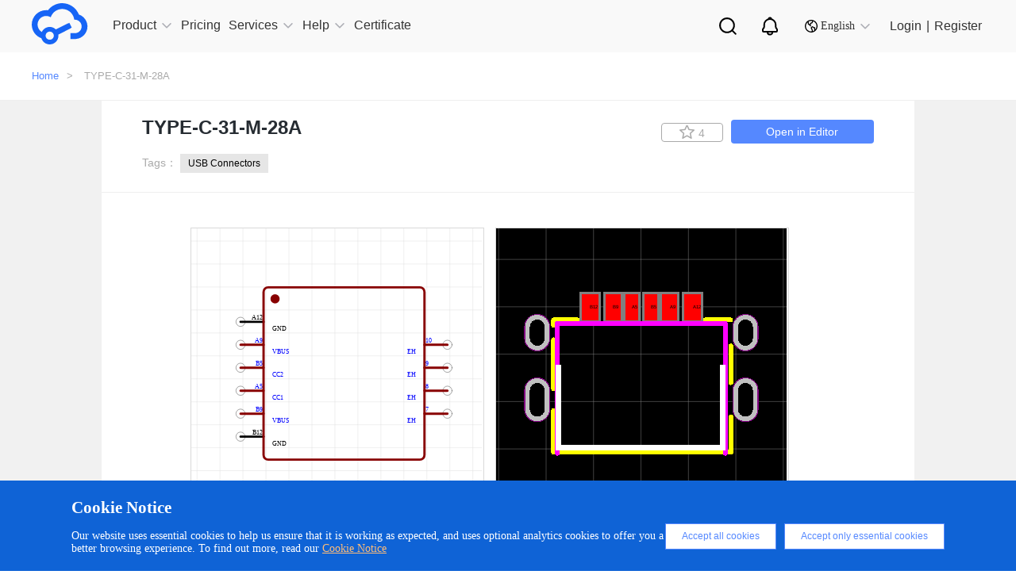

--- FILE ---
content_type: text/html; charset=UTF-8
request_url: https://easyeda.com/component/5bd72217468a45ccb408fbc5c781b2a1
body_size: 37021
content:
<!DOCTYPE html>
<html lang="en">

<head>
    <meta charset="utf-8">
    <meta http-equiv="X-UA-Compatible" content="IE=edge">
    <meta name="viewport" content="width=device-width, initial-scale=1">
    <title> TYPE-C-31-M-28A Resources -
        EasyEDA     </title>
    <meta name="description" content="TYPE-C-31-M-28A" />
    <meta name="keywords" content="TYPE-C-31-M-28A, Symbol, Footprint Package" />
    
    <!-- CSRF Token -->
    <meta name="csrf-token" content="JE1BSJyw8grEuazqqxsjOJVXMqQ5ZqGXGxcDzQhD">

    <!--  -->
    <!-- Google Tag Manager for EasyEDA -->
    <!-- <script>(function(w,d,s,l,i){w[l]=w[l]||[];w[l].push({'gtm.start':
    new Date().getTime(),event:'gtm.js'});var f=d.getElementsByTagName(s)[0],
    j=d.createElement(s),dl=l!='dataLayer'?'&l='+l:'';j.async=true;j.src=
    'https://www.googletagmanager.com/gtm.js?id='+i+dl;f.parentNode.insertBefore(j,f);
    })(window,document,'script','dataLayer','GTM-W532SD9');</script> -->
    <!-- End Google Tag Manager for EasyEDA -->
    <!--  -->

    <!-- Styles -->
    <link rel="stylesheet" type="text/css" href="https://easyeda.com/css/vendor.css?id=acabff42f49a5cae68fb">
    <link rel="stylesheet" type="text/css" href="https://easyeda.com/css/home-component-detail.css?id=6420e4a18f34f04bf2f8">
<link rel="stylesheet" type="text/css" href="https://easyeda.com/css/home-component.css?id=72fb8489b44f06a471c6">
    <script>
        if (top !== self) {
            top.location.href = location.href;
        }

    </script>
</head>

<body>
    <!-- -->
    <!-- Google Tag Manager (noscript) for EasyEDA -->
    <!-- <noscript><iframe src="https://www.googletagmanager.com/ns.html?id=GTM-W532SD9"
height="0" width="0" style="display:none;visibility:hidden"></iframe></noscript> -->
    <!-- End Google Tag Manager (noscript) for EasyEDA -->
    <!-- -->
        <div style="width:0; height:0; visibility:hidden;">
        <img src="https://easyeda.com/images/easyeda-thumbnail.png?id=d5ed1fe5930602975df1" alt="" style="width:100px; height:100px">
    </div>
        <div class="push-body">
        <div class="overlay" style="display: none;"></div>
        <div class="upper-body" data-stellar-background-ratio="0.8">
            <script src="https://static-pub.jlcpcb.com/js/monitor-sdk/apps/prod/easyeda-pc/easyeda-web/jlc-apm-sdk.js"></script>
<script async>
  window.jlcTrack.client.use(window.jlcTrack.exposePlugin());
  window.jlcTrack.client.bindUser("");
</script>
<div id="header">
    <div class="container">
        <div class="row">
            <div class="header-menu-wrapper">
                <div class="header-menu">
                    <svg aria-hidden="true">
                        <use xlink:href="#svg-more"></use>
                    </svg>
                </div>
                <div class="logo">
                    <a href="/">
                        <div class="logo-img middle-hidden"></div>
                    </a>
                </div>
                <ul class="nav clearfix" id="headerNav">
                    <li class="has-sub-nav">
                        <a href="https://easyeda.com/explore" data-active="0" class=""><span>Product</span><em></em>
                            <i class="icon-narrow hidden-lg hidden-md"></i>
                        </a>
                        <div class="phone-sub-nav hidden-md hidden-lg">
                        </div>
                    </li>
                    <li>
                        <a href="/page/pricing" class=" active "><span>Pricing</span>
                        </a>
                    </li>
                    <li class="has-sub-nav">
                        <a href="javascript:void(0);" data-active="1" class=""><span>Services</span><em></em>
                            <i class="icon-narrow hidden-lg hidden-md"></i>
                        </a>
                        <div class="phone-sub-nav hidden-md hidden-lg">
                        </div>
                    </li>
                    <li class="has-sub-nav">
                        <a href="javascript:void(0);" target="_blank" data-active="2" class=""><span>Help</span><em></em>
                            <i class="icon-narrow hidden-lg hidden-md"></i>
                        </a>
                        <div class="phone-sub-nav hidden-md hidden-lg">
                        </div>
                    </li>
                    <li>
                        <a href="https://oshwlab.com/activities/certificate" target="blank"><span>Certificate</span>
                        </a>
                    </li>
                    </li>
                    <li class="sub-search sub-icon">
                        <a href="/search" class="personal-search">
                            <img src="https://easyeda.com/images/icons/personal-search.svg?id=d3d0ceabf0bf36535bd9" alt="">
                        </a>
                    </li>
                    <li class="nav-notice sub-icon">
                        <a href="/account/user/notifications/unread" class="personal-notice">
                            <img src="https://easyeda.com/images/icons/personal-notice.svg?id=9257e765f201daca6a2b" alt="">
                        </a>
                    </li>
                    <li class='has-sub-nav sub-icon'>
                        <a href="javascript:void(0);" arget="_blank" data-active="4" class="">
                            <span> <img src="https://easyeda.com/images/icons/new-lang-w.svg?id=d078b281e898bd19f6da" alt=""></span>
                            <em></em>
                            <i class="icon-narrow hidden-lg hidden-md change-language"></i>
                        </a>
                        <div class="phone-sub-nav hidden-md hidden-lg">
                        </div>
                    </li>
                </ul>
            </div>
            <div class="login-wrapper">
                <div class="eda-search">
                    <div style="display: flex; align-items: center; height: 100%;">
                        <!-- <svg aria-hidden="true">
                            <use xlink:href="#svg-search-icon"></use>
                        </svg> -->
                        <!-- <select class="search-type col-md-2">
                            <option value="oshwlab" class="search-type-option">OSHWLAB</option>
                            <option value="docs" class="search-type-option">Tutorials</option>
                        </select> -->
                        <div class="custom-dropdown">
                            <div class="dropdown-selected">OSHWLAB</div>
                            <ul class="dropdown-options">
                                <li data-value="oshwlab" class="active">OSHWLAB</li>
                                <li data-value="docs">Tutorials</li>
                            </ul>
                        </div>
                        <input type="text" placeholder="Search" class="txt-search" name="wd">
                        <button type="button" class="btn-search"></button>
                        <span class="col-md-1">
                            <img src="https://easyeda.com/images/icons/input-black-close.png?id=dab15f2cbd9159c2f9e9">
                        </span>
                    </div>
                </div>
                <div class="nav-search right hidden-xs hidden-sm">
                    <a href="javascript:;" class="personal-search">
                    </a>
                </div>
                <div class="nav-notice right hidden-xs hidden-sm">
                    <a href="/account/user/notifications/unread" class="personal-notice">
                    </a>
                </div>
                <div style="margin-top: 3px">
                    <div href="javascript:;" class="right lang-change hidden-xs hidden-sm">
                        <i></i>
                        <span>English</span>
                        <em></em>
                        <div class="lang-down no-wrap" style="display: none">
                            <dl>
                                <dd><a href="/"><span class="flags lang-us"></span>English</a></dd>
                                <dd><a href="https://lceda.cn/"><span class="flags lang-cn"></span>中文(简体)</a></dd>
                                <dd class="nav-none"><a href="/fr"><span class="flags lang-fr"></span>français</a></dd>
                                <dd class="nav-none"><a href="/pt"><span class="flags lang-pt"></span>português</a></dd>
                                <dd class="nav-none"><a href="/es"><span class="flags lang-es"></span>español</a></dd>
                                <dd class="nav-none"><a href="/th"><span class="flags lang-th"></span>ไทย</a></dd>
                                <dd class="nav-none"><a href="/ar"><span class="flags lang-ar"></span>العربية</a></dd>
                                <dd class="nav-none"><a href="/nl"><span class="flags lang-nl"></span>Nederlands</a></dd>
                                <dd class="nav-none"><a href="/cz"><span class="flags lang-cz"></span>Czech</a></dd>
                            </dl>
                            <dl class="nav-none">
                                <dd><a href="/iw"><span class="flags lang-iw"></span>עברית</a></dd>
                                <dd><a href="/vn"><span class="flags lang-vn"></span>tiếng việt</a></dd>
                                <dd><a href="/ru"><span class="flags lang-ru"></span>русский</a></dd>
                                <dd><a href="/it"><span class="flags lang-it"></span>italiano</a></dd>
                                <dd><a href="/pl"><span class="flags lang-pl"></span>polski</a></dd>
                                <dd><a href="/af"><span class="flags lang-af"></span>Afrikaans</a></dd>
                                <dd><a href="/fa"><span class="flags lang-fa"></span>فارسی</a></dd>
                                <dd><a href="/de"><span class="flags lang-de"></span>Deutsch</a></dd>
                            </dl>
                        </div>
                    </div>
                </div>
                                <div class="login-info" id="is-have-not-login-info">
                    <a href="https://easyeda.com/login?from=https%3A%2F%2Feasyeda.com%2Fcomponent%2F5bd72217468a45ccb408fbc5c781b2a1" class="right login hidden-xs hidden-sm">Login</a>
                    <span class="right login hidden-xs hidden-sm">|</span>
                    <a href="https://easyeda.com/register" class="right login hidden-xs hidden-sm">Register</a>
                    <a href="https://easyeda.com/login?from=https%3A%2F%2Feasyeda.com%2Fcomponent%2F5bd72217468a45ccb408fbc5c781b2a1" class="right  hidden-md hidden-lg">
                        <div class="phone-login">
                            <span></span>
                        </div>
                    </a>
                </div>
                            </div>
            
    </div>
</div>

</div>

<div class="clear"></div>
<div class="header-nav-hover hidden-xs hidden-sm">
    <div class="sub-nav">
        <a href="https://pro.easyeda.com/editor" target="_blank" rel="dofollow">Online Editor(Pro Edition)</a>
        <a href="/editor" target="_blank" rel="dofollow">Online Editor(Std Edition)</a>
        <a href="/page/download" target="_blank" rel="dofollow">Client Download</a>
        <a href="/education" target="_blank" rel="dofollow">Education Edition</a>
        <a href="/on-premises-hosting" target="_blank" rel="dofollow">On Premises Hosting</a>
    </div>
    <div class="sub-nav">
        <a href="https://oshwlab.com/?href=easyeda-home" target="_blank" rel="dofollow">Open Source Hardware - OSHWLAB</a>
        <a href="https://www.lcsc.com/?href=easyeda-header&source=easyeda" target="_blank" rel="dofollow">Component Purchasing - LCSC</a>
        <a href="https://openkits.easyeda.com/" target="_blank" rel="dofollow">Development Kits Purchase - EasyEDA OpenKits</a>
        <a href="https://jlcpcb.com/?href=easyeda-home" target="_blank" rel="dofollow">PCB Prototyping - JLCPCB</a>
        <a href="https://design.jlcpcb.com/?from=easyeda_home" target="_blank" rel="dofollow">PCB Layout Service - JLCPCB</a>
        <a href="https://jlc3dp.com/?href=easyeda-home" target="_blank" rel="dofollow">3D Printing - JLC3DP</a>
        <a href="https://jlccnc.com/?from=cnceda" target="_blank" rel="dofollow">CNC Machining - JLCCNC</a>
        <a href="https://jlcmc.com/?from=mceda" target="_blank" rel="dofollow">Mechanical Components - JLCMC</a>
    </div>
    
    <!-- <div class="sub-nav">
        <a href="/explore">Explore</a>
        <a href="/components?docType=schematic">SchematicLibs</a>
    <a href="/components?docType=package">PCBLibs</a>
    <a href="/modules?docType=schematic">SchematicModules</a>
    <a href="/modules?docType=pcb">PCBModules</a>
  </div> -->
    
    <div class="sub-nav">
        <a href="https://prodocs.easyeda.com" target="_blank" rel="dofollow">Tutorials(Pro Edition)</a>
        <a href="https://docs.easyeda.com" target="_blank" rel="dofollow">Tutorials(Std Edition)</a>
        <a href="https://pro.easyeda.com/page/update-record" target="_blank" rel="dofollow">Update Record(Pro Edition)</a>
        <a href="/page/update-record" target="_blank" rel="dofollow">Update Record(Std Edition)</a>
        <a href="https://oshwlab.com/forum" target="_blank" rel="dofollow">Forum</a>
    </div>
    <div class="sub-nav">
        <a href="/en"><i class="flags lang-us"></i>English</a>
        <a href="https://lceda.cn/"><i class="flags lang-cn"></i>中文(简体)</a>
    </div>
</div>
<div class="component-wrap" style="padding-bottom: 0px">
  <button id="docType" value="2" style="display:none"></button>
  <button id="UUID" value="5bd72217468a45ccb408fbc5c781b2a1" style="display:none"></button>
  <div class="errors-box">
  <div class="errors-middle-box">
    <div class="panel window">
      <div class="panel-tool">
        <div class="panel-tool-close"></div>
      </div>
      <div class="panel-header panel-header-noborder window-header">
        <div class="panel-title i18n" i18n="Report Error" style="cursor: move;">Report Error</div>
      </div>
      <div id="dlgReportError" title="" data-uuid="" data-doctype="" closed="true" style="overflow: hidden; class="
        panel-body panel-body-noborder window-body">
        <div class="panel" style="left: 0px; top: 0px;  display: block;">
          <div class="dialog-content panel-body panel-body-noheader panel-body-noborder" style="padding: 0px;" title="">
            <div class="error-option">
              <div class="error-body">
                <div class="w-all">
                  <textarea type="text" id="report-error-text" maxlength="240" rows="5"
                    style="height:130px;overflow:hidden; resize:none;"></textarea>
                </div>
              </div>
            </div>
          </div>
        </div>
        <div class="dialog-button"><a href="javascript:void(0)" class="l-btn"><span class="l-btn-left"
              id="l-btn-left"><span class="l-btn-text i18n" i18n="Submit">Submit</span></span></a><a
            href="javascript:void(0)" cmd="dialog-close" class="l-btn"><span class="l-btn-left" id="l-btn-right"><span
                class="l-btn-text i18n" i18n="Cancel">Cancel</span></span></a><a
            href="javascript:void(0)" cmd="show_help_file_Report Error" class="dlg-help-btn  l-btn-help"><span
              class="l-btn-left"><span class="l-btn-text"><span
                  class="l-btn-empty icon-eda-help3"></span></span></span></a></div>
      </div>
    </div>
  </div>
</div>  <div class="breadcrumb ">
    <div class="container">
      <a href="https://easyeda.com">Home</a>>
      <!-- <span>Resources</span>> -->
      <span>TYPE-C-31-M-28A</span>
    </div>
  </div>
  <div style="width:100%; background-color:#f1f1f1;z-index:1000">
    <div class="container2">
      <div class="component-detail">
        <div class="component-detail-title">
          <div class="parkage_title">
            <h1 class="title">TYPE-C-31-M-28A</h1>
            <!-- <h4></h4>    -->
          </div>
          <div class="tag">
            Tags：
            
                        <a href="https://easyeda.com/components?tags=USB+Connectors" class="btn-tags">USB Connectors</a>
                      </div>
          <div class="right-botton">
            <a href="https://easyeda.com/editor#id=!5bd72217468a45ccb408fbc5c781b2a1|!cbf2c7648f814cfe9bf17d9cf030ac4f" target="_blank" class="btn-edit-open">Open in Editor</a>
            <button
              title=" Favorites "
              class="favorites btn-like btn-component-collect  "
              data-id="5bd72217468a45ccb408fbc5c781b2a1">
              <i class="icon icon-collect"></i>
              <span>4</span>
            </button>
          </div>
        </div>

        <div class="component-detail-img">
          <div class="img-box">
            <div id="svg-zoom-box">
              <div id="schCanvas" class="lcedaCanvas">
                <div class="canvasBorder">
                  <svg id="root" width="366" height="366" style="left:0;top:0" viewBox="0 0 366 366"
                    preserveAspectRatio="xMinYMin" xmlns="http://www.w3.org/2000/svg"
                    xmlns:xlink="http://www.w3.org/1999/xlink" xmlns:c="https://easyeda.com/" class="bw-firefox">
                    <defs id="patterns">
                      <pattern id="gridPattern2" x="0" y="0" width="10" height="10" patternUnits="userSpaceOnUse">
                        <path id="gridCell2" d="M10 0V10H0" fill="none" stroke="#CCCCCC" stroke-width="1"
                          stroke-opacity=".8"></path>
                      </pattern>
                    </defs>
                    <rect id="grid1" pointer-events="none" x="0" y="0" width="366" height="366"
                      fill="url(#gridPattern2)" fill-opacity="0.8" stroke="none" shape-rendering="crispEdges"></rect>
                    <line id="gridOH" pointer-events="none" x1="0" y1="180" x2="366" y2="180" stroke="#666666"
                      stroke-width="1" stroke-opacity="0"></line>
                    <line id="gridOV" pointer-events="none" x1="180" y1="0" x2="180" y2="366" stroke="#666666"
                      stroke-width="1" stroke-opacity="0"></line>
                    <g id="g1" c_spicecmd="TRAN`1u`1m`0`{AC`dec`10`1Hz`1Meg`{DC`0``0`0`{TF```" c_para="Prefix Start`1`">
                    </g>
                  </svg>
                </div>
                <div id='rootControl'>
                  <span id="rootreset"><span class="control icon-my_location"></span></span>
                  <span id="rootsmaller"><span class="control icon-minus-circle"></span></span>
                  <span id="rootlarger"><span class="control icon-plus-circle"></span></span>
                </div>
              </div>
              <div id="pcbCanvas" class="lcedaCanvas">
                <div class="canvasBorder">
                  <svg id="root2" width="366" height="366" style="left:0;top:0" viewBox="0 0 366 366"
                    preserveAspectRatio="xMinYMin" xmlns="http://www.w3.org/2000/svg"
                    xmlns:xlink="http://www.w3.org/1999/xlink" xmlns:c="https://easyeda.com/" class="bw-firefox">
                    <rect id="gridBg" pointer-events="none" x="0" y="0" width="366" height="366" fill="#000000"
                      stroke="none"></rect>
                    <defs id="patterns2">
                      <pattern id="gridPattern22" x="0" y="0" width="10" height="10" patternUnits="userSpaceOnUse">
                        <path id="gridCell22" d="M10 0V10H0" fill="none" stroke="#CCCCCC" stroke-width="1"
                          stroke-opacity=".8"></path>
                      </pattern>
                    </defs>

                    <rect id="grid12" pointer-events="none" x="0" y="0" width="366" height="366"
                      fill="url(#gridPattern22)" fill-opacity="0.8" stroke="none" shape-rendering="crispEdges"></rect>

                    <line id="gridOH2" pointer-events="none" x1="0" y1="180" x2="366" y2="180" stroke="#ffffff"
                      stroke-width="1" stroke-opacity="0"></line>
                    <line id="gridOV2" pointer-events="none" x1="180" y1="0" x2="180" y2="366" stroke="#ffffff"
                      stroke-width="1" stroke-opacity="0"></line>

                    <g id="g12" c_spicecmd="TRAN`1u`1m`0`{AC`dec`10`1Hz`1Meg`{DC`0``0`0`{TF```"
                      c_para="Prefix Start`1`">
                    </g>
                    <!--文本-->
                    <g id="gNets" pointer-events="none" font-size="1" stroke-width="0.02">
                      <text id="textTemp" dy="0.35em" x="0" y="0"></text>
                    </g>
                  </svg>
                </div>
                <div id='rootControl2'>
                  <span id="rootreset2"><span class="control icon-my_location"></span></span>
                  <span id="rootsmaller2"><span class="control icon-minus-circle"></span></span>
                  <span id="rootlarger2"><span class="control icon-plus-circle"></span></span>
                </div>
              </div>
            </div>
            <div id="item-box" style="display:none">
                            <div class="item">
                <div class="img"  style="background-color: white" >
                  <img src="//image.lceda.cn/components/5bd72217468a45ccb408fbc5c781b2a1.png" alt="" class="img-mr">
                </div>
              </div>
                                          <div class="item">
                <div class="img">
                  <img src="https://easyeda.com/images/components-default.png" alt="" class="img-mr">
                </div>
              </div>
                          </div>
          </div>
        </div>
                <div class="component-detail-lcsc table-responsive" style="margin-bottom:5px;">
          <div>
            <div class="error-buttun">Report Error</div>
            <h3>Attribute</h3>
          </div>
          <table class="table table-width">
                        <tr>
              <td class="left">Title:</td>
                              <td class="right"><a href="https://lcsc.com/eda_search?q=C2848622&type=1&ref=editor" target="_blank">TYPE-C-31-M-28A</a></td>
                          </tr>
            
                        <tr>
              <td class="left">Package:</td>
              <td class="right"><a href="/editor#id=!cbf2c7648f814cfe9bf17d9cf030ac4f"  target="_blank">TYPE-C-SMD_TYPE-C-31-M-28A</a></td>
            </tr>
            
                        <tr>
              <td class="left">Manufacturer:</td>
              <td class="right">韩国韩荣</td>
            </tr>
                                    <tr>
              <td class="left">Manufacturer Part:</td>
              <td class="right">TYPE-C-31-M-28A</td>
            </tr>
                                                          </table>
        </div>
        <div class="line"></div>
                <div class="component-detail-lcsc table-responsive" style=" border-bottom: 0px solid #fff;">
          <div style="width:100%;">
                        <div class="buy-buttun">Purchase</div>
                        <h3>Parameters</h3>
          </div>
          <div class="lcsc-table">
            <div class="table-left">
              <table class="table">
                                <tr>
                  <td class="left">LCSC Part#:</td>
                  <td class="right"><a href="https://lcsc.com/eda_search?q=C2848622&type=1&ref=editor" target="_blank">C2848622</a></td>
                </tr>
                                <tr>
                  <td class="left">Stock:</td>
                                    <td class="right">0</td>
                                  </tr>
                                              </table>
            </div>
                      </div><br>
        </div>
        <div class="line"></div>
                                <div class="component-recommend-img">
          <div style="width:100%">
            <h3>Recommend Parts</h3>
            <a style="cursor:pointer;color:#58f;" href="/components?docType=schematic" class="img-a">more...</a>
          </div>
          <div class="img-box">
                        <div class="item">
              <a href="https://easyeda.com/component/62d74cfc8a8c4da98d51ad4babbe40e0">
                <div class="img"  style="background-color: white" >
                  <img src="//image.lceda.cn/components/62d74cfc8a8c4da98d51ad4babbe40e0.png" alt="" class="img-mr">
                </div>
                <div class="recommendTitle" title="X6512WVS-17H-C60D48-E100R2">X6512WVS-17H-C60D48-E100R2</div>
              </a>
            </div>
                        <div class="item">
              <a href="https://easyeda.com/component/e97644efee8342379bb988270d237c28">
                <div class="img"  style="background-color: white" >
                  <img src="//image.lceda.cn/components/e97644efee8342379bb988270d237c28.png" alt="" class="img-mr">
                </div>
                <div class="recommendTitle" title="X6512WVS-29H-C60D48-E100R2">X6512WVS-29H-C60D48-E100R2</div>
              </a>
            </div>
                        <div class="item">
              <a href="https://easyeda.com/component/decdbedc5eac4eee8a018ebc97557f2e">
                <div class="img"  style="background-color: white" >
                  <img src="//image.lceda.cn/components/decdbedc5eac4eee8a018ebc97557f2e.png" alt="" class="img-mr">
                </div>
                <div class="recommendTitle" title="X6511WR-22H-C30D60R1">X6511WR-22H-C30D60R1</div>
              </a>
            </div>
                        <div class="item">
              <a href="https://easyeda.com/component/7e1862eee8ea4b60a2576611028d8935">
                <div class="img"  style="background-color: white" >
                  <img src="//image.lceda.cn/components/7e1862eee8ea4b60a2576611028d8935.png" alt="" class="img-mr">
                </div>
                <div class="recommendTitle" title="X6512WVS-40H-C60D48-E100R1">X6512WVS-40H-C60D48-E100R1</div>
              </a>
            </div>
                      </div>
        </div>
        
      </div>
    </div>
  </div>
</div>
            <div class=" modal new-modal" id="to-editor" role="dialog" aria-hidden="true">
  <div class="modal-dialog modal-dialog-centered" role="document">
    <div class="container">
      <div class="modal-content ">
        <div class="modal-header">
          <h5 class="modal-title">Editor Version</h5>
          <button type="button" class="close" data-dismiss="modal" aria-label="Close">
            <span aria-hidden="true">&times;</span>
          </button>
        </div>
        <div class="modal-body">
          <div class="editor-modal-wrap">
                <div class="editor-modal-content">
                    <a id="modal-to-editor-pro" class="pro" href="https://pro.easyeda.com/editor" target="_blank">
                        <div class="recommend">recommended</div>
                        <img src="https://easyeda.com/images/modal/pro-version-cover.png?id=e438ebba733186bb2ea1" style="width: 167px" alt="" />
                        <div class="description">
                            <h3>Pro Edition</h3>
                            <img src="https://easyeda.com/images/modal/free.png?id=00bf2b0e64ea2c7ad3a5" alt="free" />
                            <p>
                                <img src="https://easyeda.com/images/modal/check1.png?id=f5aaf4624a0045f7959b" alt="" />
                                Brand new interactions and interfaces.                            </p>
                            <p>
                                <img src="https://easyeda.com/images/modal/check1.png?id=f5aaf4624a0045f7959b" alt="" />
                                Smooth support for design sizes of over <span>3W</span><p style="text-indent: 2.3em; margin-top: -11px">devices or <span>10W</span> pads.</p>
                            </p>
                            <p>
                                <img src="https://easyeda.com/images/modal/check1.png?id=f5aaf4624a0045f7959b" alt="" />
                                More rigorous design constraints, more <p style="text-indent: 2.3em; margin-top: -11px">standardized processes</p>
                            </p>
                            <p>
                                <img src="https://easyeda.com/images/modal/check1.png?id=f5aaf4624a0045f7959b" alt="" />
                                For enterprises, more professional users.
                            </p>
                        </div>
                        <div class="show">
                            <img src="https://easyeda.com/images/modal/arrows.png?id=65a3dbc5a499b189268e" class="arrows"></img>
                            <img src="https://easyeda.com/images/modal/arrows2.png?id=b4b23f5410d9bb64e29e" class="arrows2"></img>
                        </div>
                    </a>
                    <a id="modal-to-editor-sta" class="sta" href="/editor" target="_blank">
                        <img src="https://easyeda.com/images/modal/standard-version-cover.png?id=a1a3c68583ed95104925"  style="width: 167px" alt="" />
                        <div class="description">
                            <h3>Std Edition</h3>
                            <p>
                                <img src="https://easyeda.com/images/modal/check2.png?id=76fa93a9892fd5de4045" alt="" />
                                Easy to use and quick to get started.                            </p>
                            <p>
                                <img src="https://easyeda.com/images/modal/check2.png?id=76fa93a9892fd5de4045" alt="" />
                                The process supports design scales of <span>300</span><p style="text-indent: 2.3em; margin-top: -11px">devices or <span>1000</span> pads.</p>
                            </p>
                            <p>
                                <img src="https://easyeda.com/images/modal/check2.png?id=76fa93a9892fd5de4045" alt="" />
                                Supports simple circuit simulation.                            </p>
                            <p>
                                <img src="https://easyeda.com/images/modal/check2.png?id=76fa93a9892fd5de4045" alt="" />
                                For students, teachers, creators.                            </p>
                        </div>
                        <div class="show">
                            <img src="https://easyeda.com/images/modal/arrows.png?id=65a3dbc5a499b189268e" class="arrows"></img>
                            <img src="https://easyeda.com/images/modal/arrows2.png?id=b4b23f5410d9bb64e29e" class="arrows2"></img>
                        </div>
                    </a>
                </div>
            </div>
        </div>
              </div>
    </div>
  </div>
</div>            <div class=" modal new-modal" id="to-work-area" role="dialog" aria-hidden="true">
  <div class="modal-dialog modal-dialog-centered" role="document">
    <div class="container">
      <div class="modal-content ">
        <div class="modal-header">
          <h5 class="modal-title">Workspace</h5>
          <button type="button" class="close" data-dismiss="modal" aria-label="Close">
            <span aria-hidden="true">&times;</span>
          </button>
        </div>
        <div class="modal-body">
          <div class="personal-modal-wrap">
                <ul>
                    <li class="active" id="modal-to-person-work-area" data-url="/account/user">
                        <span class="key">User</span><span class="value">Personal Workspace</span>
                    </li>
                </ul>
            </div>
        </div>
              </div>
    </div>
  </div>
</div>        </div>
        <div id="footer" class="1 clearfix">
    <div class="footer-public-info">
        <div class="footer-public-info-content">
            <h1>Unleash creativity, start design now.</h1>
            <div class="footer-public-info-content-bottom">
                <div class="footer-content-bottom-left">Design online</div>
                <a href="/page/download" rel="dofollow">
                    <div class="footer-content-bottom-right">
                        Download
                        <svg aria-hidden="true">
                            <use xlink:href="#svg-linux-system"></use>
                        </svg>
                        <svg aria-hidden="true">
                            <use xlink:href="#svg-macos-system"></use>
                        </svg>
                        <svg aria-hidden="true">
                            <use xlink:href="#svg-windows-system"></use>
                        </svg>
                    </div>
                </a>
            </div>
        </div>
    </div>
    <div class="about-wrapper">
        <div class="container">
            <a href="/" rel="dofollow" class="footer-logo-eda">
                <img src="https://easyeda.com/images/icons/footer-logo.svg?id=0ef56d0f819fc4e5e9d0" />
            </a>
            <div class="col-md-12 footer-items">
                <dl>
                    <dt>Product</dt>
                    <dd><a href="https://pro.easyeda.com/editor" target="_blank" rel="dofollow">Online Editor(Pro Edition)</a></dd>
                    <dd><a href="/editor" rel="dofollow">Online Editor(Std Edition)</a></dd>
                    <dd><a href="/page/download" rel="dofollow">Client Download</a></dd>
                    <dd><a href="/education" rel="dofollow">Education Edition</a></dd>
                    <dd><a href="/on-premises-hosting" rel="dofollow">On-Premises-Hosting</a></dd>
                </dl>
                <dl>
                    <dt>Services</dt>
                    <dd><a href="https://jlcpcb.com/?href=easyeda-home" target="_blank" rel="dofollow">Prototyping - JLCPCB</a></dd>
                    <dd><a href="https://www.lcsc.com/?href=easyeda-header&source=easyeda" target="_blank" rel="dofollow">Component Purchasing - LCSC</a></dd>
                    <dd><a href="https://oshwlab.com/" target="_blank" rel="dofollow">Open Source Hardware- OSHWLab</a></dd>
                </dl>
                <dl>
                    <dt>Policy Terms</dt>
                    <dd><a href="/page/legal" rel="dofollow">Legal</a></dd>
                    <dd><a href="/page/privacy" rel="dofollow">Privacy Policy</a></dd>
                    <dd><a href="/page/contribute" rel="dofollow">Contribute</a></dd>
                    <dd><a href="/page/thanks" rel="dofollow">Thanks</a></dd>
                </dl>
                <dl>
                    <dt>Help</dt>
                    <dd><a href="https://prodocs.easyeda.com" target="_blank" rel="dofollow">Tutorials (Pro Edition)</a></dd>
                    <dd><a href="https://docs.easyeda.com" target="_blank" rel="dofollow">Tutorials (Std Edition)</a></dd>
                    <dd><a href="https://pro.easyeda.com/page/update-record" target="_blank" rel="dofollow">Edition Update History (Pro Edition)</a></dd>
                    <dd><a href="/page/update-record" rel="dofollow">Edition Update History (Std Edition)</a></dd>
                    <dd><a href="https://oshwlab.com/forum" target="_blank" rel="dofollow">Forum</a></dd>
                </dl>
                <dl>
                    <dt>About Us</dt>
                    <dd><a href="/page/about" rel="dofollow">About Team</a></dd>
                    <dd><a href="https://docs.easyeda.com/en/FAQ/Contact-Us/index.html" target="_blank" rel="dofollow">Contact Us</a></dd>
                    <dd class="media-icon" style="margin-top:25px">
                        <a href="https://www.youtube.com/channel/UCRoMhHNzl7tMW8pFsdJGUIA/featured" target="_blank" rel="dofollow">
                            <img src="https://easyeda.com/images/icons/youtube.svg?id=2a0bc72d3c39d1851fea" style="width:68px; margin-right:15px" />
                        </a>
                        <a href="https://twitter.com/EasyEDA" target="_blank" rel="dofollow">
                            <img src="https://easyeda.com/images/icons/twitter.svg?id=541d1cd9f334505d0aac" style="width:34px;" />
                        </a>
                    </dd>
                </dl>
            </div>
        </div>
    </div>
    <div class="logo-wrapper">
        <div class="container">
            <div class="container-text">
                <img src="https://easyeda.com/images/icons/icon-gov.png?id=5885d4c1cb7c44ddd9a9" alt="">
                <a href="http://www.beian.gov.cn/portal/registerSystemInfo?recordcode=44030402002736" target="_blank" rel="dofollow">粤公网安备 44030402002736号 </a>
                <a href="https://beian.miit.gov.cn" target="_blank" rel="dofollow">粤ICP备13005967号</a>
                <p>© 2025 EasyEDA All rights reserved</p>
                <a href="https://image.easyeda.com/easyedaResource/images/c8fd79a8b8a849e28bb27d4224239b30.pdf" target="_blank">ISO/IEC</a>
            </div>
        </div>
    </div>
</div>
<img src="https://easyeda.com/images/goTop.png?id=97cdfaa6d0127de366b3" alt="goToTop" id="goToTop" />
<div id="warn-cn">
    你现在访问的是EasyEDA海外版，建议访问速度更快的国内版 <a href="https://lceda.cn">https://lceda.cn(需要重新注册)</a><br>如果需要转移工程请在个人中心
    - 工程 - 工程高级设置 - 下载工程，下载后在<a href="https://lceda.cn/editor">https://lceda.cn/editor</a> 打开保存即可。<br>联系我们：<a href="https://docs.lceda.cn/cn/FAQ/Contact-Us/index.html">https://docs.lceda.cn/cn/FAQ/Contact-Us/index.html</a><span class="close">不再提醒<i class="remove icon"></i></span>
</div>

<div style="display:none;">
    <svg>
        <svg id="svg-battery" data-name="svg-battery" xmlns="http://www.w3.org/2000/svg" viewBox="0 0 256 256">
            <title>svg-battery</title>
            <g style="opacity:0.25">
                <path d="M224.83,136.21c0,2.89-4.46,5.24-10,5.24h-49.7c-5.49,0-9.95-2.35-9.95-5.24V80.56c0-2.89,4.46-5.24,9.95-5.24h49.75c5.49,0,10,2.35,10,5.24Z" style="fill:currentColor" />
                <path d="M214.88,142.79H165.13c-6.33,0-11.29-2.89-11.29-6.58V80.56c0-3.69,5-6.58,11.29-6.58h49.75c6.33,0,11.29,2.89,11.29,6.58v55.65C226.17,139.9,221.21,142.79,214.88,142.79ZM165.13,76.66c-4.93,0-8.61,2.06-8.61,3.9v55.65c0,1.84,3.68,3.9,8.61,3.9h49.75c4.93,0,8.61-2.06,8.61-3.9V80.56c0-1.84-3.68-3.9-8.61-3.9Z" style="fill:currentColor" />
            </g>
            <rect x="77.41" y="86.22" width="32.75" height="9.51" style="fill:currentColor" />
            <rect x="89.03" y="74.6" width="9.51" height="32.75" style="fill:currentColor" />
            <path d="M214.05,69.14H203.48V59.88h-9.61V50.56a5.36,5.36,0,0,0-5.34-5.36H65.71a16.74,16.74,0,1,0,0,10.71H183.16v4h-8.29v9.26H164.3A15.33,15.33,0,0,0,149,84.44V190.16a15.32,15.32,0,0,0,15.3,15.31H184v6H57.48V174.84a18,18,0,1,0-10.71.11v41.87a5.36,5.36,0,0,0,5.35,5.36H189.35a5.36,5.36,0,0,0,5.35-5.36V205.47h19.35a15.33,15.33,0,0,0,15.31-15.31V84.44A15.33,15.33,0,0,0,214.05,69.14ZM49.87,56.57a6,6,0,1,1,6-6A6,6,0,0,1,49.87,56.57Zm2.07,93.91a7.27,7.27,0,1,1-7.26,7.28v0a7.27,7.27,0,0,1,7.26-7.26Zm166.7,39.68a4.61,4.61,0,0,1-4.59,4.59H164.3a4.61,4.61,0,0,1-4.59-4.59V84.44a4.61,4.61,0,0,1,4.59-4.59h49.75a4.61,4.61,0,0,1,4.59,4.59Z" style="fill:currentColor" />
            <rect x="165.23" y="174.92" width="47.88" height="14.92" style="fill:currentColor" />
            <rect x="165.23" y="155.03" width="47.88" height="14.92" style="fill:currentColor" />
            <rect x="165.23" y="135.13" width="47.88" height="14.92" style="fill:currentColor" />
            <rect x="79.55" y="187.22" width="28.47" height="8.27" style="fill:currentColor" />
        </svg>
        <svg id="svg-battery-wifi" data-name="svg-battery-wifi" xmlns="http://www.w3.org/2000/svg" viewBox="0 0 256 256">
            <title>svg-battery-wifi</title>
            <g style="opacity:0.25">
                <path d="M162.07,114.05H223v-.29a60.71,60.71,0,0,0-60.7-60.71h-.22Z" style="fill:currentColor" />
            </g>
            <rect x="56.11" y="167.1" width="54.02" height="16.84" style="fill:currentColor" />
            <rect x="56.11" y="144.27" width="54.02" height="16.84" style="fill:currentColor" />
            <rect x="56.11" y="121.44" width="54.02" height="16.84" style="fill:currentColor" />
            <path d="M223.51,197.89a22,22,0,1,0-40.68,11.54H86.65v-8h22.88a16.6,16.6,0,0,0,16.58-16.58V65.6A16.6,16.6,0,0,0,109.53,49H97.6V37.89H65.33V49H53.41A16.6,16.6,0,0,0,36.83,65.6V184.87a16.6,16.6,0,0,0,16.58,16.58H75.94v13.34a5.36,5.36,0,0,0,5.36,5.36H202.45a5.11,5.11,0,0,0,2.27-.53A22,22,0,0,0,223.51,197.89Zm-176-13V65.6a5.87,5.87,0,0,1,5.87-5.86H109.5a5.87,5.87,0,0,1,5.87,5.86V184.87a5.89,5.89,0,0,1-5.87,5.87H53.41a5.89,5.89,0,0,1-5.87-5.87Zm154,24.3a11.28,11.28,0,1,1,11.28-11.28h0a11.31,11.31,0,0,1-11.27,11.26Z" style="fill:currentColor" />
            <path d="M195.26,122.81v.36l10.72.06v-.36A66.18,66.18,0,0,0,139.7,56.81h0l.22,10.71A55.4,55.4,0,0,1,195.26,122.81Z" style="fill:currentColor" />
            <path d="M176.52,128.63V129l10.71.12v-.33a47.46,47.46,0,0,0-47.5-47.42h0l.15,10.71A36.69,36.69,0,0,1,176.52,128.63Z" style="fill:currentColor" />
            <path d="M157.45,137v.24l10.72-.11a28.43,28.43,0,0,0-28.46-28.38h0l.08,10.71A17.68,17.68,0,0,1,157.45,137Z" style="fill:currentColor" />
        </svg>
        <svg id="svg-books" data-name="svg-books" xmlns="http://www.w3.org/2000/svg" viewBox="0 0 256 256">
            <title>svg-books</title>
            <path d="M54.89,211h38.8V54.79H54.89ZM60.25,60.15H88.33V205.67H60.25Z" style="fill:currentColor" />
            <path d="M146.87,54.46H102.71v88h44.16Zm-10.72,77.25H113.43V65.17h22.72Z" style="fill:currentColor" />
            <path d="M199.56,54.46H155.41v88h44.15Zm-10.71,77.25H166.12V65.17h22.73Z" style="fill:currentColor" />
            <path d="M104.39,151.47v25.32h96.72V151.47Zm91.36,20h-86V156.82h86Z" style="fill:currentColor" />
            <path d="M104.39,211.32h96.72V186H104.39Zm5.35-20h86V206h-86Z" style="fill:currentColor" />
            <g style="opacity:0.25">
                <rect x="76.48" y="105.17" width="119.16" height="58.11" style="fill:currentColor" />
                <path d="M195.64,164.62H76.48a1.34,1.34,0,0,1-1.34-1.34V105.17a1.34,1.34,0,0,1,1.34-1.34H195.64a1.34,1.34,0,0,1,1.34,1.34v58.11A1.34,1.34,0,0,1,195.64,164.62ZM77.82,161.94H194.3V106.51H77.82Z" style="fill:currentColor" />
            </g>
        </svg>
        <svg id="svg-more" data-name="svg-more" xmlns="http://www.w3.org/2000/svg" viewBox="0 0 256 256">
            <title>svg-more</title>
            <path d="M216.34,62.9H39.66a15.27,15.27,0,1,1,0-30.54H216.34a15.27,15.27,0,1,1,0,30.54Z" style="fill:currentColor" />
            <path d="M216.34,143.27H39.66a15.27,15.27,0,1,1,0-30.54H216.34a15.27,15.27,0,1,1,0,30.54Z" style="fill:currentColor" />
            <path d="M216.34,223.64H39.66a15.27,15.27,0,0,1,0-30.54H216.34a15.27,15.27,0,1,1,0,30.54Z" style="fill:currentColor" />
        </svg>
        <svg id="svg-paste" data-name="svg-paste" xmlns="http://www.w3.org/2000/svg" viewBox="0 0 256 256">
            <title>svg-paste</title>
            <g style="opacity:0.25">
                <rect x="71.81" y="139.04" width="118.53" height="87.04" style="fill:currentColor" />
            </g>
            <path d="M54.62,125.1a2.68,2.68,0,1,0,0,5.36h65.7a2.68,2.68,0,0,0,0-5.36Z" style="fill:currentColor" />
            <path d="M120.32,152.55H54.63a2.68,2.68,0,1,0,0,5.36h65.69a2.68,2.68,0,1,0,0-5.36Z" style="fill:currentColor" />
            <path d="M120.32,183.35H54.63a2.68,2.68,0,1,0,0,5.36h65.69a2.68,2.68,0,1,0,0-5.36Z" style="fill:currentColor" />
            <path d="M241.7,62.12c-52.56-51.33-89.32-21-100.19-9.37l-16-17.27c-1.69-1.82-3.25-1.29-3.47,1.19l-1.58,17.8H32.57a5.36,5.36,0,0,0-5.35,5.35h0V211.14a5.34,5.34,0,0,0,5.33,5.35H142.37a5.36,5.36,0,0,0,5.36-5.34h0V106.49l38.53-.37c2.49,0,3.14-1.54,1.45-3.36l-19.37-21C192.32,49.86,241.7,62.12,241.7,62.12ZM137,205.78H37.93V65.18h81.62L117,93.63H79.78a14.06,14.06,0,1,0,0,5.36h36.78l-.29,3.29a4,4,0,0,0,3.5,4.44,3.22,3.22,0,0,0,.62,0l16.63-.16ZM74.7,96.31a8.7,8.7,0,1,1-8.7-8.7h0A8.72,8.72,0,0,1,74.7,96.31Z" style="fill:currentColor" />
        </svg>
        <svg id="svg-pencil" data-name="svg-pencil" xmlns="http://www.w3.org/2000/svg" viewBox="0 0 256 256">
            <title>svg-pencil</title>
            <g style="opacity:0.25">
                <path d="M85.9,205.2c0,5.3-4.7,9.6-10.6,9.6H46c-5.8,0-10.6-4.3-10.6-9.6V174.1c0-5.3,4.7-9.6,10.6-9.6H75.2c5.8,0,10.6,4.3,10.6,9.6v31.1Z" style="fill:currentColor" />
            </g>
            <path d="M236,49.2,214.8,27.9a11.86,11.86,0,0,0-16.8,0L186.7,39.1a1.39,1.39,0,0,0,0,1.9l36,36.2a1.22,1.22,0,0,0,.9.4h0a1,1,0,0,0,.9-.4L236,66A11.86,11.86,0,0,0,236,49.2Z" style="fill:currentColor" />
            <path d="M76.4,172.2a1.37,1.37,0,0,0-1.2-.4L74,172a1.41,1.41,0,0,0-1.1,1l-5.3,24.4a1.31,1.31,0,0,0,.4,1.3,1.8,1.8,0,0,0,.9.4.6.6,0,0,0,.4-.1l23-6.9a1.17,1.17,0,0,0,.9-1l.2-1a1.15,1.15,0,0,0-.4-1.2,1.37,1.37,0,0,0-1.2-.4l-6.7,1.4a1.29,1.29,0,0,1-1.2-.4,1.31,1.31,0,0,1-.3-1.2l1.5-6.5a1.31,1.31,0,0,0-.3-1.2,1.37,1.37,0,0,0-1.2-.4l-6.8,1.3a1.37,1.37,0,0,1-1.2-.4,1.31,1.31,0,0,1-.3-1.2l1.6-6.4A1.66,1.66,0,0,0,76.4,172.2Z" style="fill:currentColor" />
            <path d="M182.4,45.1a1.22,1.22,0,0,0-.9-.4h0a1,1,0,0,0-.9.4L79.1,146.2a1.61,1.61,0,0,0-.4.7l-4.5,20.5a1.31,1.31,0,0,0,.3,1.2,1.37,1.37,0,0,0,1.2.4l3-.5a1.29,1.29,0,0,1,1.2.4,1.31,1.31,0,0,1,.3,1.2l-1.6,6.3a1.31,1.31,0,0,0,.3,1.2,1.37,1.37,0,0,0,1.2.4l6.8-1.3a1.37,1.37,0,0,1,1.2.4,1.31,1.31,0,0,1,.3,1.2l-1.5,6.4a1.31,1.31,0,0,0,.3,1.2,1.37,1.37,0,0,0,1.2.4l6.7-1.4a1.09,1.09,0,0,1,1.2.4,1.37,1.37,0,0,1,.4,1.2l-.5,2.1a1.31,1.31,0,0,0,.4,1.3,1.8,1.8,0,0,0,.9.4.6.6,0,0,0,.4-.1l18.5-5.6.6-.3,40.6-40.5v74.8H27.2V88.2H73.8a18.9,18.9,0,1,0,1.4-10.7H21.9a5.38,5.38,0,0,0-5.4,5.4V224.2a5.38,5.38,0,0,0,5.4,5.4H163.2a5.38,5.38,0,0,0,5.4-5.4V137.4a5.45,5.45,0,0,0-1-3.1l51.1-50.9a1.39,1.39,0,0,0,0-1.9ZM92.5,76.9a8.2,8.2,0,1,1-8.2,8.2A8.24,8.24,0,0,1,92.5,76.9Z" style="fill:currentColor" />
        </svg>
        <svg id="svg-plant" data-name="svg-plant" xmlns="http://www.w3.org/2000/svg" viewBox="0 0 256 256">
            <title>svg-plant</title>
            <g style="opacity:0.25">
                <rect x="80.67" y="176.39" width="94.26" height="37.37" rx="10.19" ry="10.19" style="fill:currentColor" />
            </g>
            <path d="M228.24,144.88a25.65,25.65,0,1,0-27.64,25.54v10H161.36a2.54,2.54,0,0,0-2.54,2.54v7H148.1V152.59h18a2.55,2.55,0,0,0,2.55-2.55h0V118.51a25.67,25.67,0,1,0-5.1.16v28.82h-18A2.55,2.55,0,0,0,143,150v40H130.35V66.86a25.64,25.64,0,1,0-5.1,0V190H112.6V150a2.55,2.55,0,0,0-2.55-2.55h-18V118.67a25.61,25.61,0,1,0-5.1-.16V150a2.55,2.55,0,0,0,2.55,2.55h18V190H96.78v-7a2.56,2.56,0,0,0-2.55-2.54H55v-10a25.64,25.64,0,1,0-5.1-.11V183a2.55,2.55,0,0,0,2.55,2.55H91.69V190H74.62a15.31,15.31,0,0,0-15.29,15.29V225a15.32,15.32,0,0,0,15.29,15.3H181A15.31,15.31,0,0,0,196.27,225V205.27A15.31,15.31,0,0,0,181,190H163.91v-4.46h39.24A2.56,2.56,0,0,0,205.7,183V170.31A25.66,25.66,0,0,0,228.24,144.88ZM149.82,93.11a15.45,15.45,0,1,1,15.45,15.45h0A15.47,15.47,0,0,1,149.82,93.11ZM112.35,41.34A15.45,15.45,0,1,1,127.8,56.8,15.45,15.45,0,0,1,112.35,41.34ZM74.88,93.11a15.45,15.45,0,1,1,15.45,15.45h0A15.47,15.47,0,0,1,74.88,93.11ZM37.55,144.88A15.46,15.46,0,1,1,53,160.33h0A15.47,15.47,0,0,1,37.55,144.88Zm148.53,60.39V225a5.12,5.12,0,0,1-5.1,5.1H74.62a5.12,5.12,0,0,1-5.1-5.1V205.27a5.12,5.12,0,0,1,5.1-5.1H181A5.11,5.11,0,0,1,186.08,205.27Zm16.51-44.94a15.45,15.45,0,1,1,15.46-15.45A15.45,15.45,0,0,1,202.59,160.33Z" style="fill:currentColor" />
        </svg>
        <svg id="svg-ruler" data-name="svg-ruler" xmlns="http://www.w3.org/2000/svg" viewBox="0 0 256 256">
            <title>svg-ruler</title>
            <path d="M171.21,176.51H82.84V140.36h88.37Zm-83-5.35h77.67V145.72H88.19Z" style="fill:currentColor" />
            <g style="opacity:0.25">
                <rect x="85.51" y="143.04" width="83.02" height="30.8" style="fill:currentColor" />
            </g>
            <path d="M229.69,107.33a19,19,0,1,0-24.3,18.16v77.8h-73v-38.8a5.36,5.36,0,1,0-10.71-.46,3.53,3.53,0,0,0,0,.46v44.16A5.36,5.36,0,0,0,127,214h83.72a5.36,5.36,0,0,0,5.36-5.36h0V125.49A19,19,0,0,0,229.69,107.33Zm-18.95,8.23a8.23,8.23,0,1,1,8.23-8.23h0A8.25,8.25,0,0,1,210.74,115.56Z" style="fill:currentColor" />
            <rect x="37.31" y="46.53" width="30.16" height="30.16" rx="1.98" ry="1.98" style="fill:currentColor" />
            <path d="M89.87,65h12.24V77h10.2V65h12.24V77h10.19V56.71H147V76.92h10.19V65h12.24V77h12V56.32a9.79,9.79,0,0,0-9.79-9.79H77.85V76.92h12Z" style="fill:currentColor" />
            <path d="M37.31,178.68a9.79,9.79,0,0,0,9.79,9.79H67.71v-12H55.76V164.2H67.71V154H47.5V141.77H67.71V131.58H55.76V119.34H67.71v-10.2H55.76V96.91H67.71v-12H37.31Z" style="fill:currentColor" />
            <path d="M171.21,89.48H82.84v36.15h88.37Zm-5.35,30.79H88.19V94.83h77.67Z" style="fill:currentColor" />
        </svg>
        <svg id="svg-share" data-name="svg-share" xmlns="http://www.w3.org/2000/svg" viewBox="0 0 256 256">
            <title>svg-share</title>
            <g style="opacity:0.25">
                <rect x="131.31" y="124.42" width="48.82" height="51.33" style="fill:currentColor" />
            </g>
            <path d="M169.6,85.12l16,23.62c1.4,2.06,3,1.76,3.61-.65l15.5-64a4,4,0,0,0-2.84-4.89,3.82,3.82,0,0,0-.57-.11l-65.23-9.18c-2.46-.35-3.33,1.05-1.94,3.11l13.22,19.45a63.77,63.77,0,0,0-22,20.92H56.68a5.36,5.36,0,0,0-5.36,5.36h0V220a5.36,5.36,0,0,0,5.36,5.36H195.37a8,8,0,0,0,7.95-8V200.71h-9.77v9.71h-9.94v-9.71h-8.28V214.9a5.19,5.19,0,0,0-1.41-.22H165.4v-14h-8.29v9.71h-9.93v-9.71H138.9v9.71H129v-9.71h-9.77v14H62V84.06h58.26c-5.24,15.18-4.64,36.07,11.1,63.86v.61h-29.1a14.05,14.05,0,1,0-.7,5.36h29.83v10.59h65.52V136.81H135.25C138,120.48,146,95.56,169.6,85.12Zm-81.3,73a8.7,8.7,0,1,1,8.7-8.7h0A8.7,8.7,0,0,1,88.3,158.12Zm48.45-16h54.8v17h-54.8Z" style="fill:currentColor" />
        </svg>
        <svg id="svg-user" data-name="svg-user" xmlns="http://www.w3.org/2000/svg" viewBox="0 0 256 256">
            <title>svg-user</title>
            <path d="M229.8,224.53c0-51.13-23.79-85.95-65.23-98.32a61.47,61.47,0,1,0-73.14,0C50,138.58,26.2,173.4,26.2,224.53a1.88,1.88,0,0,1,0,.58,15.22,15.22,0,0,0,11.16,14.75,16.32,16.32,0,0,0,5,.78,15.33,15.33,0,0,0,2.79-.26H210.9a15.33,15.33,0,0,0,2.79.26,16,16,0,0,0,4.95-.78,15.22,15.22,0,0,0,11.16-14.75,1.88,1.88,0,0,1,0-.58ZM128,47.58A29.26,29.26,0,1,1,98.74,76.84h0A29.28,29.28,0,0,1,128,47.58Zm0,105.86c41.1,0,64.14,19,68.71,56.4H59.29C63.86,172.4,86.9,153.44,128,153.44Z" style="fill:currentColor" />
        </svg>
        <svg id="svg-logo" data-name="svg-logo" xmlns="http://www.w3.org/2000/svg" xmlns:xlink="http://www.w3.org/1999/xlink" viewBox="0 0 1692.9 341.5">
            <defs>
                <clipPath id="clip-path">
                    <rect x="201.09" y="179.71" width="125.4" height="38.1" transform="translate(-61.81 143.29) rotate(-27.33)" style="fill:none" />
                </clipPath>
                <clipPath id="clip-path-4">
                    <rect x="183.81" y="159.85" width="125.4" height="38.1" transform="translate(-42.02 276.49) rotate(-54.66)" style="fill:none" />
                </clipPath>
                <clipPath id="clip-path-5">
                    <rect x="184.67" y="160.84" width="125.4" height="38.1" transform="translate(-42.46 277.61) rotate(-54.66)" style="fill:none" />
                </clipPath>
                <clipPath id="clip-path-6">
                    <rect x="185.53" y="161.83" width="125.4" height="38.1" transform="translate(-42.91 278.74) rotate(-54.66)" style="fill:none" />
                </clipPath>
                <clipPath id="clip-path-7">
                    <rect x="186.4" y="162.83" width="125.4" height="38.1" transform="translate(-43.36 279.86) rotate(-54.66)" style="fill:none" />
                </clipPath>
                <clipPath id="clip-path-8">
                    <rect x="187.26" y="163.82" width="125.4" height="38.1" transform="translate(-43.8 280.98) rotate(-54.66)" style="fill:none" />
                </clipPath>
                <clipPath id="clip-path-9">
                    <rect x="188.12" y="164.82" width="125.4" height="38.1" transform="translate(-44.25 282.11) rotate(-54.66)" style="fill:none" />
                </clipPath>
                <clipPath id="clip-path-10">
                    <rect x="188.99" y="165.81" width="125.4" height="38.1" transform="translate(-44.7 283.23) rotate(-54.66)" style="fill:none" />
                </clipPath>
                <clipPath id="clip-path-11">
                    <rect x="189.85" y="166.8" width="125.4" height="38.1" transform="translate(-45.14 284.35) rotate(-54.66)" style="fill:none" />
                </clipPath>
                <clipPath id="clip-path-12">
                    <rect x="190.72" y="167.8" width="125.4" height="38.1" transform="translate(-45.59 285.48) rotate(-54.66)" style="fill:none" />
                </clipPath>
                <clipPath id="clip-path-13">
                    <rect x="191.58" y="168.79" width="125.4" height="38.1" transform="translate(-46.03 286.6) rotate(-54.66)" style="fill:none" />
                </clipPath>
                <clipPath id="clip-path-14">
                    <rect x="192.44" y="169.78" width="125.4" height="38.1" transform="translate(-46.48 287.72) rotate(-54.66)" style="fill:none" />
                </clipPath>
                <clipPath id="clip-path-15">
                    <rect x="193.31" y="170.78" width="125.4" height="38.1" transform="translate(-46.93 288.85) rotate(-54.66)" style="fill:none" />
                </clipPath>
                <clipPath id="clip-path-16">
                    <rect x="194.17" y="171.77" width="125.4" height="38.1" transform="translate(-47.37 289.97) rotate(-54.66)" style="fill:none" />
                </clipPath>
                <clipPath id="clip-path-17">
                    <rect x="195.03" y="172.76" width="125.4" height="38.1" transform="translate(-47.82 291.09) rotate(-54.66)" style="fill:none" />
                </clipPath>
                <clipPath id="clip-path-18">
                    <rect x="195.9" y="173.76" width="125.4" height="38.1" transform="translate(-48.27 292.21) rotate(-54.66)" style="fill:none" />
                </clipPath>
                <clipPath id="clip-path-19">
                    <rect x="196.76" y="174.75" width="125.4" height="38.1" transform="translate(-48.71 293.34) rotate(-54.66)" style="fill:none" />
                </clipPath>
                <clipPath id="clip-path-20">
                    <rect x="197.62" y="175.74" width="125.4" height="38.1" transform="translate(-49.16 294.46) rotate(-54.66)" style="fill:none" />
                </clipPath>
                <clipPath id="clip-path-21">
                    <rect x="198.49" y="176.74" width="125.4" height="38.1" transform="translate(-49.61 295.58) rotate(-54.66)" style="fill:none" />
                </clipPath>
                <clipPath id="clip-path-22">
                    <rect x="199.35" y="177.73" width="125.4" height="38.1" transform="translate(-50.05 296.71) rotate(-54.66)" style="fill:none" />
                </clipPath>
                <clipPath id="clip-path-23">
                    <rect x="200.21" y="178.72" width="125.4" height="38.1" transform="translate(-50.5 297.83) rotate(-54.66)" style="fill:none" />
                </clipPath>
                <clipPath id="clip-path-24">
                    <rect x="201.08" y="179.72" width="125.4" height="38.1" transform="translate(-50.94 298.95) rotate(-54.66)" style="fill:none" />
                </clipPath>
                <clipPath id="clip-path-25">
                    <rect x="201.94" y="180.71" width="125.4" height="38.1" transform="translate(-51.39 300.08) rotate(-54.66)" style="fill:none" />
                </clipPath>
                <clipPath id="clip-path-26">
                    <rect x="202.8" y="181.7" width="125.4" height="38.1" transform="translate(-51.84 301.2) rotate(-54.66)" style="fill:none" />
                </clipPath>
                <clipPath id="clip-path-27">
                    <rect x="203.67" y="182.7" width="125.4" height="38.1" transform="translate(-52.28 302.32) rotate(-54.66)" style="fill:none" />
                </clipPath>
                <clipPath id="clip-path-28">
                    <rect x="204.53" y="183.69" width="125.4" height="38.1" transform="translate(-52.73 303.45) rotate(-54.66)" style="fill:none" />
                </clipPath>
                <clipPath id="clip-path-29">
                    <rect x="205.39" y="184.68" width="125.4" height="38.1" transform="translate(-53.18 304.57) rotate(-54.66)" style="fill:none" />
                </clipPath>
                <clipPath id="clip-path-30">
                    <rect x="206.26" y="185.68" width="125.4" height="38.1" transform="translate(-53.62 305.69) rotate(-54.66)" style="fill:none" />
                </clipPath>
                <clipPath id="clip-path-31">
                    <rect x="207.12" y="186.67" width="125.4" height="38.1" transform="translate(-54.07 306.81) rotate(-54.66)" style="fill:none" />
                </clipPath>
                <clipPath id="clip-path-32">
                    <rect x="207.98" y="187.67" width="125.4" height="38.1" transform="translate(-54.52 307.94) rotate(-54.66)" style="fill:none" />
                </clipPath>
                <clipPath id="clip-path-33">
                    <rect x="208.85" y="188.66" width="125.4" height="38.1" transform="translate(-54.96 309.06) rotate(-54.66)" style="fill:none" />
                </clipPath>
                <clipPath id="clip-path-34">
                    <rect x="209.71" y="189.65" width="125.4" height="38.1" transform="translate(-55.41 310.18) rotate(-54.66)" style="fill:none" />
                </clipPath>
                <clipPath id="clip-path-35">
                    <rect x="210.57" y="190.65" width="125.4" height="38.1" transform="translate(-55.86 311.31) rotate(-54.66)" style="fill:none" />
                </clipPath>
                <clipPath id="clip-path-36">
                    <rect x="211.44" y="191.64" width="125.4" height="38.1" transform="translate(-56.3 312.43) rotate(-54.66)" style="fill:none" />
                </clipPath>
                <clipPath id="clip-path-37">
                    <rect x="212.3" y="192.63" width="125.4" height="38.1" transform="translate(-56.75 313.55) rotate(-54.66)" style="fill:none" />
                </clipPath>
                <clipPath id="clip-path-38">
                    <rect x="213.16" y="193.63" width="125.4" height="38.1" transform="translate(-57.19 314.68) rotate(-54.66)" style="fill:none" />
                </clipPath>
                <clipPath id="clip-path-39">
                    <rect x="214.03" y="194.62" width="125.4" height="38.1" transform="translate(-57.64 315.8) rotate(-54.66)" style="fill:none" />
                </clipPath>
                <clipPath id="clip-path-40">
                    <rect x="214.89" y="195.61" width="125.4" height="38.1" transform="translate(-58.09 316.92) rotate(-54.66)" style="fill:none" />
                </clipPath>
                <clipPath id="clip-path-41">
                    <rect x="215.76" y="196.61" width="125.4" height="38.1" transform="translate(-58.53 318.05) rotate(-54.66)" style="fill:none" />
                </clipPath>
                <clipPath id="clip-path-42">
                    <rect x="216.62" y="197.6" width="125.4" height="38.1" transform="translate(-58.98 319.17) rotate(-54.66)" style="fill:none" />
                </clipPath>
                <clipPath id="clip-path-43">
                    <rect x="217.48" y="198.59" width="125.4" height="38.1" transform="translate(-59.43 320.29) rotate(-54.66)" style="fill:none" />
                </clipPath>
                <clipPath id="clip-path-44">
                    <rect x="218.35" y="199.59" width="125.4" height="38.1" transform="translate(-59.87 321.42) rotate(-54.66)" style="fill:none" />
                </clipPath>
                <clipPath id="clip-path-48">
                    <path d="M412.6,116.6a87.84,87.84,0,0,0-34.5-21.4,126.21,126.21,0,0,0-192-55.5,128.32,128.32,0,0,0-26,25.5,103.58,103.58,0,0,0-12.5-.8,101.57,101.57,0,0,0-13.8,202.2,53.56,53.56,0,0,1-1.4-41.9,60.63,60.63,0,1,1,47.4-110.1,85.24,85.24,0,0,1,165.6,17.2c1.5-.1,3.1-.2,4.6-.2a47.49,47.49,0,0,1,4.1,94.8H319.2v41h36.7l1.8-.2a88.33,88.33,0,0,0,54.9-150.6Z" style="fill:none" />
                </clipPath>
            </defs>
            <title>easyEDAlogo</title>
            <path d="M793.3,143.8a53.06,53.06,0,0,0-19.4-18.6c-7.8-4.3-20.3-6.4-29.6-6.4A76.58,76.58,0,0,0,704.6,130a82.15,82.15,0,0,0-30.3,31.3A85.42,85.42,0,0,0,663,203.6q0,29.1,17.6,51.1c11.7,14.6,27.6,21.9,47.5,21.9a59.88,59.88,0,0,0,23.4-4.4c7-2.9,14.4-8.1,22.5-15.6l-2.2,16.1h36.5l15.1-126.6H794.7Zm-15.6,75c-4.6,8.6-10.3,15-17,19a45.92,45.92,0,0,1-23.7,6.1c-10.9,0-19.9-3.6-26.8-10.8s-10.4-16.6-10.4-28.4c0-15.3,4.6-27.7,13.7-37.4s20.3-14.5,33.5-14.5c11.3,0,20.4,3.6,27.3,10.9s10.3,16.8,10.3,28.7A58.06,58.06,0,0,1,777.7,218.8Z" style="fill:currentColor" />
            <path d="M894.9,155a13.28,13.28,0,0,1,8.4-2.8c4.3,0,9,1.6,14,4.8s9.7,8.1,14.3,14.8l17.6-28.1a57.06,57.06,0,0,0-20.4-18.4,55,55,0,0,0-25.9-6.5c-13,0-24.2,4-33.7,11.9s-14.3,18.2-14.3,30.8c0,9,3,17.6,9.1,25.7,4.3,5.8,12.2,12.7,23.6,20.8,9.8,7,15.9,11.8,18.1,14.6s3.3,5.4,3.3,7.9a10.29,10.29,0,0,1-4.3,8.3c-2.9,2.3-6.8,3.5-11.7,3.5-12.2,0-23.5-6.8-33.8-20.4l-22.8,26.5c10.1,10.8,19.3,18.2,27.5,22.2a61.92,61.92,0,0,0,27.4,6.1c17.4,0,30.7-5,39.8-14.9s13.7-20.5,13.7-31.6a43.37,43.37,0,0,0-6.7-23.5c-4.5-7.2-13.8-15.9-27.9-26-8.9-6.3-14.2-10.6-15.9-12.8a10.6,10.6,0,0,1-2.8-6.6A7.81,7.81,0,0,1,894.9,155Z" style="fill:currentColor" />
            <polygon points="1033.4 211.8 1004.2 122.7 968 122.7 1010.3 252.3 967.7 327.8 1006.6 327.8 1124.5 122.7 1084.8 122.7 1033.4 211.8" style="fill:currentColor" />
            <path d="M642.1,147.9H570.9l5.8-42.1,75.9-.1a18,18,0,0,0,0-36H543l-27.7,203H629.7a17.75,17.75,0,0,0-.4-35.5l-71,.1,7.5-53.8,73.1.1a18.05,18.05,0,0,0,18-18A17.68,17.68,0,0,0,642.1,147.9Z" style="fill:currentColor" />
            <path d="M1255,147.9h-71.2l5.8-42.1,75.9-.1a18,18,0,0,0,0-36H1155.9l-27.7,203h114.5a17.75,17.75,0,0,0-.4-35.5l-71,.1,7.5-53.8,73.1.1a18.05,18.05,0,0,0,18-18A17.86,17.86,0,0,0,1255,147.9Z" style="fill:currentColor" />
            <path d="M1420.4,80.5q-22.05-10.65-67.3-10.7h-32.2l-27.7,203h63.1q39.75,0,62.1-11.8c14.9-7.9,27.3-20.4,37-37.5a112.06,112.06,0,0,0,14.7-56.5q0-30-13.8-52.8C1447,98.9,1435.1,87.7,1420.4,80.5Zm-.3,128.4a60.16,60.16,0,0,1-29.2,23.6c-8.6,3.2-22.6,4.8-41.9,4.8h-12.5l17.9-131.8h9.6c15.6,0,28.2,2.5,37.6,7.4a52.79,52.79,0,0,1,21.9,21c5.2,9.1,7.8,20.3,7.8,33.7C1431.1,184.1,1427.5,197.8,1420.1,208.9Z" style="fill:currentColor" />
            <path d="M1620,164.7l-22.6,12.4a32.81,32.81,0,1,1-32.6-36.6,32.47,32.47,0,0,1,18.7,5.9l28-15.4-15.2-60.9h-32L1455.1,272.2h40.8l23-43h80.2l10.7,43h36.8Z" style="fill:currentColor" />
            <path d="M1578.3,172.6a12.7,12.7,0,1,1-12.7-12.7A12.72,12.72,0,0,1,1578.3,172.6Z" style="fill:currentColor" />
            <rect id="SVGID" x="201.09" y="179.71" width="125.4" height="38.1" transform="translate(-61.81 143.29) rotate(-27.33)" style="fill:currentColor" />
            <g style="clip-path:url(#clip-path)">
                <polygon points="199.4 210.6 216.9 244.5 199.4 244.5 199.4 210.6" style="fill:currentColor" />
            </g>
            <g style="clip-path:url(#clip-path)">
                <polygon points="199.4 208.8 201.1 207.9 220 244.5 216.9 244.5 199.4 210.6 199.4 208.8" style="fill:currentColor" />
            </g>
            <g style="clip-path:url(#clip-path)">
                <polygon points="201.1 207.9 203.6 206.6 222.6 243.4 220.4 244.5 220 244.5 201.1 207.9" style="fill:currentColor" />
            </g>
            <g style="clip-path:url(#clip-path-4)">
                <rect x="212.92" y="203.7" width="2.8" height="41.4" transform="translate(-79.1 123.44) rotate(-27.33)" style="fill:currentColor" />
            </g>
            <g style="clip-path:url(#clip-path-5)">
                <rect x="215.41" y="202.39" width="2.8" height="41.4" transform="translate(-78.22 124.43) rotate(-27.33)" style="fill:currentColor" />
            </g>
            <g style="clip-path:url(#clip-path-6)">
                <rect x="217.89" y="201.08" width="2.8" height="41.4" transform="translate(-77.34 125.43) rotate(-27.33)" style="fill:currentColor" />
            </g>
            <g style="clip-path:url(#clip-path-7)">
                <rect x="220.29" y="199.82" width="2.8" height="41.4" transform="translate(-76.49 126.39) rotate(-27.33)" style="fill:currentColor" />
            </g>
            <g style="clip-path:url(#clip-path-8)">
                <rect x="222.83" y="198.6" width="2.8" height="41.4" transform="translate(-75.65 127.42) rotate(-27.33)" style="fill:currentColor" />
            </g>
            <g style="clip-path:url(#clip-path-9)">
                <rect x="225.31" y="197.29" width="2.8" height="41.4" transform="translate(-74.77 128.41) rotate(-27.33)" style="fill:currentColor" />
            </g>
            <g style="clip-path:url(#clip-path-10)">
                <rect x="227.8" y="195.98" width="2.8" height="41.4" transform="translate(-73.89 129.41) rotate(-27.33)" style="fill:currentColor" />
            </g>
            <g style="clip-path:url(#clip-path-11)">
                <rect x="230.2" y="194.72" width="2.8" height="41.4" transform="translate(-73.05 130.37) rotate(-27.33)" style="fill:currentColor" />
            </g>
            <g style="clip-path:url(#clip-path-12)">
                <rect x="232.69" y="193.41" width="2.8" height="41.4" transform="translate(-72.17 131.36) rotate(-27.33)" style="fill:currentColor" />
            </g>
            <g style="clip-path:url(#clip-path-13)">
                <rect x="235.22" y="192.19" width="2.8" height="41.4" transform="translate(-71.33 132.39) rotate(-27.33)" style="fill:currentColor" />
            </g>
            <g style="clip-path:url(#clip-path-14)">
                <rect x="237.71" y="190.88" width="2.8" height="41.4" transform="translate(-70.45 133.39) rotate(-27.33)" style="fill:currentColor" />
            </g>
            <g style="clip-path:url(#clip-path-15)">
                <rect x="240.11" y="189.61" width="2.8" height="41.4" transform="translate(-69.6 134.35) rotate(-27.33)" style="fill:currentColor" />
            </g>
            <g style="clip-path:url(#clip-path-16)">
                <rect x="242.59" y="188.3" width="2.8" height="41.4" transform="translate(-68.72 135.34) rotate(-27.33)" style="fill:currentColor" />
            </g>
            <g style="clip-path:url(#clip-path-17)">
                <rect x="245.13" y="187.08" width="2.8" height="41.4" transform="translate(-67.88 136.37) rotate(-27.33)" style="fill:currentColor" />
            </g>
            <g style="clip-path:url(#clip-path-18)">
                <rect x="247.53" y="185.82" width="2.8" height="41.4" transform="translate(-67.03 137.33) rotate(-27.33)" style="fill:currentColor" />
            </g>
            <g style="clip-path:url(#clip-path-19)">
                <rect x="250.01" y="184.51" width="2.8" height="41.4" transform="translate(-66.15 138.33) rotate(-27.33)" style="fill:currentColor" />
            </g>
            <g style="clip-path:url(#clip-path-20)">
                <rect x="252.5" y="183.2" width="2.8" height="41.4" transform="translate(-65.27 139.32) rotate(-27.33)" style="fill:currentColor" />
            </g>
            <g style="clip-path:url(#clip-path-21)">
                <rect x="254.99" y="181.89" width="2.8" height="41.4" transform="translate(-64.39 140.32) rotate(-27.33)" style="fill:currentColor" />
            </g>
            <g style="clip-path:url(#clip-path-22)">
                <rect x="257.43" y="180.72" width="2.8" height="41.4" transform="translate(-63.58 141.31) rotate(-27.33)" style="fill:currentColor" />
            </g>
            <g style="clip-path:url(#clip-path-23)">
                <rect x="259.92" y="179.41" width="2.8" height="41.4" transform="translate(-62.7 142.31) rotate(-27.33)" style="fill:currentColor" />
            </g>
            <g style="clip-path:url(#clip-path-24)">
                <rect x="262.41" y="178.1" width="2.8" height="41.4" transform="translate(-61.82 143.3) rotate(-27.33)" style="fill:currentColor" />
            </g>
            <g style="clip-path:url(#clip-path-25)">
                <rect x="264.9" y="176.79" width="2.8" height="41.4" transform="translate(-60.95 144.3) rotate(-27.33)" style="fill:currentColor" />
            </g>
            <g style="clip-path:url(#clip-path-26)">
                <rect x="267.3" y="175.53" width="2.8" height="41.4" transform="translate(-60.1 145.26) rotate(-27.33)" style="fill:currentColor" />
            </g>
            <g style="clip-path:url(#clip-path-27)">
                <rect x="269.83" y="174.31" width="2.8" height="41.4" transform="translate(-59.25 146.29) rotate(-27.33)" style="fill:currentColor" />
            </g>
            <g style="clip-path:url(#clip-path-28)">
                <rect x="272.32" y="173" width="2.8" height="41.4" transform="translate(-58.38 147.28) rotate(-27.33)" style="fill:currentColor" />
            </g>
            <g style="clip-path:url(#clip-path-29)">
                <rect x="274.8" y="171.69" width="2.8" height="41.4" transform="translate(-57.5 148.28) rotate(-27.33)" style="fill:currentColor" />
            </g>
            <g style="clip-path:url(#clip-path-30)">
                <rect x="277.2" y="170.43" width="2.8" height="41.4" transform="translate(-56.65 149.24) rotate(-27.33)" style="fill:currentColor" />
            </g>
            <g style="clip-path:url(#clip-path-31)">
                <rect x="279.69" y="169.12" width="2.8" height="41.4" transform="translate(-55.77 150.23) rotate(-27.33)" style="fill:currentColor" />
            </g>
            <g style="clip-path:url(#clip-path-32)">
                <rect x="282.22" y="167.9" width="2.8" height="41.4" transform="translate(-54.93 151.26) rotate(-27.33)" style="fill:currentColor" />
            </g>
            <g style="clip-path:url(#clip-path-33)">
                <rect x="284.71" y="166.59" width="2.8" height="41.4" transform="translate(-54.05 152.26) rotate(-27.33)" style="fill:currentColor" />
            </g>
            <g style="clip-path:url(#clip-path-34)">
                <rect x="287.11" y="165.32" width="2.8" height="41.4" transform="translate(-53.2 153.22) rotate(-27.33)" style="fill:currentColor" />
            </g>
            <g style="clip-path:url(#clip-path-35)">
                <rect x="289.6" y="164.01" width="2.8" height="41.4" transform="translate(-52.32 154.21) rotate(-27.33)" style="fill:currentColor" />
            </g>
            <g style="clip-path:url(#clip-path-36)">
                <rect x="292.09" y="162.71" width="2.8" height="41.4" transform="translate(-51.44 155.21) rotate(-27.33)" style="fill:currentColor" />
            </g>
            <g style="clip-path:url(#clip-path-37)">
                <rect x="294.62" y="161.49" width="2.8" height="41.4" transform="translate(-50.6 156.24) rotate(-27.33)" style="fill:currentColor" />
            </g>
            <g style="clip-path:url(#clip-path-38)">
                <rect x="297.02" y="160.22" width="2.8" height="41.4" transform="translate(-49.75 157.2) rotate(-27.33)" style="fill:currentColor" />
            </g>
            <g style="clip-path:url(#clip-path-39)">
                <rect x="299.51" y="158.91" width="2.8" height="41.4" transform="translate(-48.87 158.19) rotate(-27.33)" style="fill:currentColor" />
            </g>
            <g style="clip-path:url(#clip-path-40)">
                <rect x="301.99" y="157.6" width="2.8" height="41.4" transform="translate(-48 159.19) rotate(-27.33)" style="fill:currentColor" />
            </g>
            <g style="clip-path:url(#clip-path-41)">
                <rect x="304.53" y="156.38" width="2.8" height="41.4" transform="translate(-47.15 160.21) rotate(-27.33)" style="fill:currentColor" />
            </g>
            <g style="clip-path:url(#clip-path-42)">
                <rect x="306.93" y="155.12" width="2.8" height="41.4" transform="translate(-46.31 161.17) rotate(-27.33)" style="fill:currentColor" />
            </g>
            <g style="clip-path:url(#clip-path-43)">
                <rect x="309.41" y="153.81" width="2.8" height="41.4" transform="translate(-45.43 162.17) rotate(-27.33)" style="fill:currentColor" />
            </g>
            <g style="clip-path:url(#clip-path-44)">
                <rect x="311.9" y="152.5" width="2.8" height="41.4" transform="translate(-44.55 163.17) rotate(-27.33)" style="fill:currentColor" />
            </g>
            <g style="clip-path:url(#clip-path)">
                <polygon points="305 154.2 307.2 153.1 307.6 153.1 326.5 189.7 324 190.9 305 154.2" style="fill:currentColor" />
            </g>
            <g style="clip-path:url(#clip-path)">
                <polygon points="310.7 153.1 328.2 186.9 328.2 188.8 326.5 189.7 307.6 153.1 310.7 153.1" style="fill:currentColor" />
            </g>
            <g style="clip-path:url(#clip-path)">
                <polygon points="328.2 186.9 310.7 153.1 328.2 153.1 328.2 186.9" style="fill:currentColor" />
            </g>
            <path d="M172.7,305.3a61.5,61.5,0,1,1,61.5-61.5A61.58,61.58,0,0,1,172.7,305.3Zm0-90.1a28.7,28.7,0,1,0,28.7,28.7A28.76,28.76,0,0,0,172.7,215.2Z" style="fill:currentColor" />
            <path id="SVGID-2" data-name="SVGID" d="M412.6,116.6a87.84,87.84,0,0,0-34.5-21.4,126.21,126.21,0,0,0-192-55.5,128.32,128.32,0,0,0-26,25.5,103.58,103.58,0,0,0-12.5-.8,101.57,101.57,0,0,0-13.8,202.2,53.56,53.56,0,0,1-1.4-41.9,60.63,60.63,0,1,1,47.4-110.1,85.24,85.24,0,0,1,165.6,17.2c1.5-.1,3.1-.2,4.6-.2a47.49,47.49,0,0,1,4.1,94.8H319.2v41h36.7l1.8-.2a88.33,88.33,0,0,0,54.9-150.6Z" style="fill:currentColor" />
        </svg>
        <svg id="svg-logo-cn" data-name="svg-logo-cn" xmlns="http://www.w3.org/2000/svg" xmlns:xlink="http://www.w3.org/1999/xlink" viewBox="0 0 1692.9 341.5">
            <defs>
                <clipPath id="clip-path">
                    <rect x="275.4" y="190.18" width="125.4" height="38.1" transform="translate(-58.32 178.57) rotate(-27.33)" style="fill:none" />
                </clipPath>
                <clipPath id="clip-path-4">
                    <rect x="258.13" y="170.3" width="125.4" height="38.1" transform="translate(-19.21 341.52) rotate(-54.66)" style="fill:none" />
                </clipPath>
                <clipPath id="clip-path-5">
                    <rect x="258.99" y="171.29" width="125.4" height="38.1" transform="translate(-19.66 342.64) rotate(-54.66)" style="fill:none" />
                </clipPath>
                <clipPath id="clip-path-6">
                    <rect x="259.86" y="172.28" width="125.4" height="38.1" transform="translate(-20.1 343.77) rotate(-54.66)" style="fill:none" />
                </clipPath>
                <clipPath id="clip-path-7">
                    <rect x="260.72" y="173.28" width="125.4" height="38.1" transform="translate(-20.55 344.89) rotate(-54.66)" style="fill:none" />
                </clipPath>
                <clipPath id="clip-path-8">
                    <rect x="261.58" y="174.27" width="125.4" height="38.1" transform="translate(-21 346.01) rotate(-54.66)" style="fill:none" />
                </clipPath>
                <clipPath id="clip-path-9">
                    <rect x="262.45" y="175.26" width="125.4" height="38.1" transform="translate(-21.44 347.14) rotate(-54.66)" style="fill:none" />
                </clipPath>
                <clipPath id="clip-path-10">
                    <rect x="263.31" y="176.26" width="125.4" height="38.1" transform="translate(-21.89 348.26) rotate(-54.66)" style="fill:none" />
                </clipPath>
                <clipPath id="clip-path-11">
                    <rect x="264.17" y="177.25" width="125.4" height="38.1" transform="translate(-22.34 349.38) rotate(-54.66)" style="fill:none" />
                </clipPath>
                <clipPath id="clip-path-12">
                    <rect x="265.04" y="178.25" width="125.4" height="38.1" transform="translate(-22.78 350.5) rotate(-54.66)" style="fill:none" />
                </clipPath>
                <clipPath id="clip-path-13">
                    <rect x="265.9" y="179.24" width="125.4" height="38.1" transform="translate(-23.23 351.63) rotate(-54.66)" style="fill:none" />
                </clipPath>
                <clipPath id="clip-path-14">
                    <rect x="266.76" y="180.23" width="125.4" height="38.1" transform="translate(-23.68 352.75) rotate(-54.66)" style="fill:none" />
                </clipPath>
                <clipPath id="clip-path-15">
                    <rect x="267.63" y="181.23" width="125.4" height="38.1" transform="translate(-24.12 353.87) rotate(-54.66)" style="fill:none" />
                </clipPath>
                <clipPath id="clip-path-16">
                    <rect x="268.49" y="182.22" width="125.4" height="38.1" transform="translate(-24.57 355) rotate(-54.66)" style="fill:none" />
                </clipPath>
                <clipPath id="clip-path-17">
                    <rect x="269.35" y="183.21" width="125.4" height="38.1" transform="translate(-25.01 356.12) rotate(-54.66)" style="fill:none" />
                </clipPath>
                <clipPath id="clip-path-18">
                    <rect x="270.22" y="184.21" width="125.4" height="38.1" transform="translate(-25.46 357.24) rotate(-54.66)" style="fill:none" />
                </clipPath>
                <clipPath id="clip-path-19">
                    <rect x="271.08" y="185.2" width="125.4" height="38.1" transform="translate(-25.91 358.37) rotate(-54.66)" style="fill:none" />
                </clipPath>
                <clipPath id="clip-path-20">
                    <rect x="271.94" y="186.19" width="125.4" height="38.1" transform="translate(-26.35 359.49) rotate(-54.66)" style="fill:none" />
                </clipPath>
                <clipPath id="clip-path-21">
                    <rect x="272.81" y="187.19" width="125.4" height="38.1" transform="translate(-26.8 360.61) rotate(-54.66)" style="fill:none" />
                </clipPath>
                <clipPath id="clip-path-22">
                    <rect x="273.67" y="188.18" width="125.4" height="38.1" transform="translate(-27.25 361.74) rotate(-54.66)" style="fill:none" />
                </clipPath>
                <clipPath id="clip-path-23">
                    <rect x="274.53" y="189.17" width="125.4" height="38.1" transform="translate(-27.69 362.86) rotate(-54.66)" style="fill:none" />
                </clipPath>
                <clipPath id="clip-path-24">
                    <rect x="275.4" y="190.17" width="125.4" height="38.1" transform="translate(-28.14 363.98) rotate(-54.66)" style="fill:none" />
                </clipPath>
                <clipPath id="clip-path-25">
                    <rect x="276.26" y="191.16" width="125.4" height="38.1" transform="translate(-28.59 365.11) rotate(-54.66)" style="fill:none" />
                </clipPath>
                <clipPath id="clip-path-26">
                    <rect x="277.12" y="192.15" width="125.4" height="38.1" transform="translate(-29.03 366.23) rotate(-54.66)" style="fill:none" />
                </clipPath>
                <clipPath id="clip-path-27">
                    <rect x="277.99" y="193.15" width="125.4" height="38.1" transform="translate(-29.48 367.35) rotate(-54.66)" style="fill:none" />
                </clipPath>
                <clipPath id="clip-path-28">
                    <rect x="278.85" y="194.14" width="125.4" height="38.1" transform="translate(-29.93 368.47) rotate(-54.66)" style="fill:none" />
                </clipPath>
                <clipPath id="clip-path-29">
                    <rect x="279.71" y="195.13" width="125.4" height="38.1" transform="translate(-30.37 369.6) rotate(-54.66)" style="fill:none" />
                </clipPath>
                <clipPath id="clip-path-30">
                    <rect x="280.58" y="196.13" width="125.4" height="38.1" transform="translate(-30.82 370.72) rotate(-54.66)" style="fill:none" />
                </clipPath>
                <clipPath id="clip-path-31">
                    <rect x="281.44" y="197.12" width="125.4" height="38.1" transform="translate(-31.26 371.84) rotate(-54.66)" style="fill:none" />
                </clipPath>
                <clipPath id="clip-path-32">
                    <rect x="282.31" y="198.11" width="125.4" height="38.1" transform="translate(-31.71 372.97) rotate(-54.66)" style="fill:none" />
                </clipPath>
                <clipPath id="clip-path-33">
                    <rect x="283.17" y="199.11" width="125.4" height="38.1" transform="translate(-32.16 374.09) rotate(-54.66)" style="fill:none" />
                </clipPath>
                <clipPath id="clip-path-34">
                    <rect x="284.03" y="200.1" width="125.4" height="38.1" transform="translate(-32.6 375.21) rotate(-54.66)" style="fill:none" />
                </clipPath>
                <clipPath id="clip-path-35">
                    <rect x="284.9" y="201.1" width="125.4" height="38.1" transform="translate(-33.05 376.34) rotate(-54.66)" style="fill:none" />
                </clipPath>
                <clipPath id="clip-path-36">
                    <rect x="285.76" y="202.09" width="125.4" height="38.1" transform="translate(-33.5 377.46) rotate(-54.66)" style="fill:none" />
                </clipPath>
                <clipPath id="clip-path-37">
                    <rect x="286.62" y="203.08" width="125.4" height="38.1" transform="translate(-33.94 378.58) rotate(-54.66)" style="fill:none" />
                </clipPath>
                <clipPath id="clip-path-38">
                    <rect x="287.49" y="204.08" width="125.4" height="38.1" transform="translate(-34.39 379.71) rotate(-54.66)" style="fill:none" />
                </clipPath>
                <clipPath id="clip-path-39">
                    <rect x="288.35" y="205.07" width="125.4" height="38.1" transform="translate(-34.84 380.83) rotate(-54.66)" style="fill:none" />
                </clipPath>
                <clipPath id="clip-path-40">
                    <rect x="289.21" y="206.06" width="125.4" height="38.1" transform="translate(-35.28 381.95) rotate(-54.66)" style="fill:none" />
                </clipPath>
                <clipPath id="clip-path-41">
                    <rect x="290.08" y="207.06" width="125.4" height="38.1" transform="translate(-35.73 383.07) rotate(-54.66)" style="fill:none" />
                </clipPath>
                <clipPath id="clip-path-42">
                    <rect x="290.94" y="208.05" width="125.4" height="38.1" transform="translate(-36.18 384.2) rotate(-54.66)" style="fill:none" />
                </clipPath>
                <clipPath id="clip-path-43">
                    <rect x="291.8" y="209.04" width="125.4" height="38.1" transform="translate(-36.62 385.32) rotate(-54.66)" style="fill:none" />
                </clipPath>
                <clipPath id="clip-path-44">
                    <rect x="292.67" y="210.04" width="125.4" height="38.1" transform="translate(-37.07 386.44) rotate(-54.66)" style="fill:none" />
                </clipPath>
                <clipPath id="clip-path-48">
                    <path d="M486.9,127a87.84,87.84,0,0,0-34.5-21.4,126.21,126.21,0,0,0-192-55.5,128.32,128.32,0,0,0-26,25.5,103.58,103.58,0,0,0-12.5-.8A101.57,101.57,0,0,0,208.1,277a53.56,53.56,0,0,1-1.4-41.9A60.63,60.63,0,1,1,254.1,125a85.24,85.24,0,0,1,165.6,17.2c1.5-.1,3.1-.2,4.6-.2a47.49,47.49,0,0,1,4.1,94.8H393.5v41h36.7l1.8-.2A88.33,88.33,0,0,0,486.9,127Z" style="fill:none" />
                </clipPath>
            </defs>
            <title>svg-logo-cn</title>
            <path d="M1159.1,159h-69.4l5.7-41.1,74-.1a17.6,17.6,0,0,0,0-35.2H1062.5l-27.1,198H1147a17.3,17.3,0,0,0-.3-34.6l-69.2.1,7.3-52.5,71.3.1a17.47,17.47,0,0,0,3-34.7Z" style="fill:currentColor" />
            <path d="M1320.3,93.2c-14.3-7-36.2-10.4-65.6-10.4h-31.4l-27,198h61.5q38.7,0,60.6-11.5c14.5-7.7,26.6-19.9,36.1-36.6s14.3-35.1,14.3-55.1c0-19.5-4.5-36.6-13.5-51.5S1334.7,100.2,1320.3,93.2Zm-.2,125.3a58.28,58.28,0,0,1-28.5,23c-8.4,3.1-22,4.7-40.9,4.7h-12.2l17.4-128.5h9.4c15.3,0,27.5,2.4,36.7,7.2a50.76,50.76,0,0,1,21.3,20.5c5,8.8,7.6,19.8,7.6,32.9C1330.8,194.2,1327.3,207.6,1320.1,218.5Z" style="fill:currentColor" />
            <path d="M763,120.6H607.6a11.42,11.42,0,0,1-8.9-3.9,11.22,11.22,0,0,1-2.3-9.3v-.2a14,14,0,0,1,13.7-11.6h65.8l2.9-16.3c1.1-6.3,7.4-11.6,13.7-11.6h.4a11.39,11.39,0,0,1,8.7,4,11.59,11.59,0,0,1,2.5,9.5l-2.5,14.5h63.9a11,11,0,0,1,11.2,13.5v.2A14.24,14.24,0,0,1,763,120.6Z" style="fill:currentColor" />
            <path d="M702.6,252.9h0a11.7,11.7,0,0,1-3.2-.4l-1.3-.3a11,11,0,0,1-6.4-6.3,12.08,12.08,0,0,1,.5-10c14.1-27.6,27-58.9,39.4-95.6a14,14,0,0,1,13-9.6,9.15,9.15,0,0,1,1.6.1h.7l.4.1a10.85,10.85,0,0,1,7.7,5,12.52,12.52,0,0,1,1.2,10.1l-.1.3c-12.7,37.1-26.2,69.6-41.2,99.1A14.29,14.29,0,0,1,702.6,252.9Z" style="fill:currentColor" />
            <path d="M747.6,283.5H568.8a11.36,11.36,0,0,1-8.8-3.9,11.81,11.81,0,0,1-2.4-9.5l.1-.7a14.38,14.38,0,0,1,13.7-11.6H750.2a11,11,0,0,1,8.5,3.9,11.72,11.72,0,0,1,2.5,9.6l-.1.7C759.9,278.4,754,283.5,747.6,283.5Z" style="fill:currentColor" />
            <path d="M624.5,252.7h0a11.36,11.36,0,0,1-11.6-10.1v-.3l-6-97.1c-.6-6.6,4.2-12.9,11-14.4l.6-.1h.6a10.68,10.68,0,0,1,2.5-.3,11.28,11.28,0,0,1,11.3,10v.3l5.8,97.4a14.28,14.28,0,0,1-11,14.2l-.3.1A15,15,0,0,1,624.5,252.7Z" style="fill:currentColor" />
            <path d="M927.3,153.4h0a10.8,10.8,0,0,1-10.8-8.2l-12.3-41.4a9,9,0,0,0-2.7-4.1c-.8-.7-2.6-1-5-1h-36a12.25,12.25,0,0,0-6.3,1.4,17.4,17.4,0,0,0-5,5.1l-.1.2c-5.1,7.7-10.3,15.6-15.5,23.8l-.4.7c-3.7,5.6-7.5,11.3-11.2,16.8a13.9,13.9,0,0,1-11.7,6.7,13.07,13.07,0,0,1-5.5-1.3l-3.3-2.8a9.5,9.5,0,0,1-2.1-3.8,12.64,12.64,0,0,1,1.6-10.6l.1-.1,27.2-41.6a42.9,42.9,0,0,1,14.6-15c5.4-3.3,12.2-4.9,20.3-4.9h36c8.4,0,14.9,1.6,19.8,4.8l.4.3c4.2,3.4,7.4,8.8,9.8,16v.1l12.2,41.6c1.6,6.2-2,13.3-8,15.9l-.5.2A14.12,14.12,0,0,1,927.3,153.4Z" style="fill:currentColor" />
            <path d="M937.2,250.8h-.4a11.75,11.75,0,0,1-8.8-4,11.45,11.45,0,0,1-2.4-9.5l22.7-128.8A14.38,14.38,0,0,1,962,96.9h.4a11.36,11.36,0,0,1,8.8,3.9,11.81,11.81,0,0,1,2.4,9.5L950.9,239.1A14.11,14.11,0,0,1,937.2,250.8Z" style="fill:currentColor" />
            <path d="M899.5,285.9H818.7a24.61,24.61,0,0,1-12.5-3,25.62,25.62,0,0,1-14.6-17.8,28.72,28.72,0,0,1-.4-12.8l13.4-76.2a33.5,33.5,0,0,1,11.5-19.5c6.3-5.3,13.8-8.3,21.3-8.3h60a23.86,23.86,0,0,1,23.8,18.5,24.15,24.15,0,0,1,.5,11.1L916,210.2a30.2,30.2,0,0,1-4.3,11.1c-6.3,10.3-17.1,16.7-28.2,16.7H853.4a11.28,11.28,0,0,1-11.2-13.3l.1-.7A14.38,14.38,0,0,1,856,212.4h30.1a4.69,4.69,0,0,0,4.5-4.1l5.7-32.3c.2-1.3,0-1.5-.2-1.8l-.3-.3a4,4,0,0,0-1.1-.1h-60c-1.6,0-2.2.3-2.8.9l-.4.4a4,4,0,0,0-1.7,2.8l-13.4,76.2c-.4,2.5.3,3.6.8,4.2l.2.2a4.9,4.9,0,0,0,4,1.8h80.8a11.12,11.12,0,0,1,8.8,4,11.81,11.81,0,0,1,2.4,9.5l-.1.4A14.21,14.21,0,0,1,899.5,285.9Z" style="fill:currentColor" />
            <path d="M947.1,285.9H929.6a11.75,11.75,0,0,1-8.8-4,11.45,11.45,0,0,1-2.4-9.5l.1-.4a14.3,14.3,0,0,1,13.7-11.6h17.5a8,8,0,0,0,5.5-2.2,11.49,11.49,0,0,0,3.3-5.8L987.3,89.1A14.2,14.2,0,0,1,1001,77.5h.2a11.75,11.75,0,0,1,8.8,4,11.45,11.45,0,0,1,2.4,9.5L983.6,254.3a38.23,38.23,0,0,1-23.4,28.9A31.66,31.66,0,0,1,947.1,285.9Z" style="fill:currentColor" />
            <path d="M1517.1,175.4,1495,187.6a32.11,32.11,0,1,1-31.9-35.8,31.38,31.38,0,0,1,18.3,5.8l27.4-15.1-14.9-59.6h-31.4l-106.9,198h40l22.5-42.1h78.5l10.5,42.1h36.1Z" style="fill:currentColor" />
            <circle cx="1463.9" cy="183.1" r="12.4" style="fill:currentColor" />
            <rect id="SVGID" x="275.4" y="190.18" width="125.4" height="38.1" transform="translate(-58.32 178.57) rotate(-27.33)" style="fill:currentColor" />
            <g style="clip-path:url(#clip-path)">
                <polygon points="273.6 221.1 291.1 254.9 273.6 254.9 273.6 221.1" style="fill:currentColor" />
            </g>
            <g style="clip-path:url(#clip-path)">
                <polygon points="273.6 219.3 275.3 218.4 294.2 254.9 291.1 254.9 273.6 221.1 273.6 219.3" style="fill:currentColor" />
            </g>
            <g style="clip-path:url(#clip-path)">
                <polygon points="275.3 218.4 277.8 217.1 296.8 253.8 294.7 254.9 294.2 254.9 275.3 218.4" style="fill:currentColor" />
            </g>
            <g style="clip-path:url(#clip-path-4)">
                <rect x="287.19" y="214.09" width="2.8" height="41.4" transform="translate(-75.58 158.69) rotate(-27.33)" style="fill:currentColor" />
            </g>
            <g style="clip-path:url(#clip-path-5)">
                <rect x="289.63" y="212.91" width="2.8" height="41.4" transform="translate(-74.77 159.69) rotate(-27.33)" style="fill:currentColor" />
            </g>
            <g style="clip-path:url(#clip-path-6)">
                <rect x="292.12" y="211.6" width="2.8" height="41.4" transform="translate(-73.89 160.68) rotate(-27.33)" style="fill:currentColor" />
            </g>
            <g style="clip-path:url(#clip-path-7)">
                <rect x="294.61" y="210.3" width="2.8" height="41.4" transform="translate(-73.01 161.68) rotate(-27.33)" style="fill:currentColor" />
            </g>
            <g style="clip-path:url(#clip-path-8)">
                <rect x="297.1" y="208.99" width="2.8" height="41.4" transform="translate(-72.13 162.67) rotate(-27.33)" style="fill:currentColor" />
            </g>
            <g style="clip-path:url(#clip-path-9)">
                <rect x="299.5" y="207.72" width="2.8" height="41.4" transform="translate(-71.28 163.63) rotate(-27.33)" style="fill:currentColor" />
            </g>
            <g style="clip-path:url(#clip-path-10)">
                <rect x="302.03" y="206.5" width="2.8" height="41.4" transform="translate(-70.44 164.66) rotate(-27.33)" style="fill:currentColor" />
            </g>
            <g style="clip-path:url(#clip-path-11)">
                <rect x="304.52" y="205.19" width="2.8" height="41.4" transform="translate(-69.56 165.66) rotate(-27.33)" style="fill:currentColor" />
            </g>
            <g style="clip-path:url(#clip-path-12)">
                <rect x="307" y="203.88" width="2.8" height="41.4" transform="translate(-68.68 166.65) rotate(-27.33)" style="fill:currentColor" />
            </g>
            <g style="clip-path:url(#clip-path-13)">
                <rect x="309.4" y="202.62" width="2.8" height="41.4" transform="translate(-67.84 167.61) rotate(-27.33)" style="fill:currentColor" />
            </g>
            <g style="clip-path:url(#clip-path-14)">
                <rect x="311.89" y="201.31" width="2.8" height="41.4" transform="translate(-66.96 168.61) rotate(-27.33)" style="fill:currentColor" />
            </g>
            <g style="clip-path:url(#clip-path-15)">
                <rect x="314.42" y="200.09" width="2.8" height="41.4" transform="translate(-66.11 169.64) rotate(-27.33)" style="fill:currentColor" />
            </g>
            <g style="clip-path:url(#clip-path-16)">
                <rect x="316.91" y="198.78" width="2.8" height="41.4" transform="translate(-65.24 170.63) rotate(-27.33)" style="fill:currentColor" />
            </g>
            <g style="clip-path:url(#clip-path-17)">
                <rect x="319.31" y="197.52" width="2.8" height="41.4" transform="translate(-64.39 171.59) rotate(-27.33)" style="fill:currentColor" />
            </g>
            <g style="clip-path:url(#clip-path-18)">
                <rect x="321.8" y="196.21" width="2.8" height="41.4" transform="translate(-63.51 172.59) rotate(-27.33)" style="fill:currentColor" />
            </g>
            <g style="clip-path:url(#clip-path-19)">
                <rect x="324.29" y="194.9" width="2.8" height="41.4" transform="translate(-62.63 173.58) rotate(-27.33)" style="fill:currentColor" />
            </g>
            <g style="clip-path:url(#clip-path-20)">
                <rect x="326.82" y="193.68" width="2.8" height="41.4" transform="translate(-61.79 174.61) rotate(-27.33)" style="fill:currentColor" />
            </g>
            <g style="clip-path:url(#clip-path-21)">
                <rect x="329.22" y="192.42" width="2.8" height="41.4" transform="translate(-60.94 175.57) rotate(-27.33)" style="fill:currentColor" />
            </g>
            <g style="clip-path:url(#clip-path-22)">
                <rect x="331.71" y="191.11" width="2.8" height="41.4" transform="translate(-60.06 176.57) rotate(-27.33)" style="fill:currentColor" />
            </g>
            <g style="clip-path:url(#clip-path-23)">
                <rect x="334.19" y="189.8" width="2.8" height="41.4" transform="translate(-59.18 177.56) rotate(-27.33)" style="fill:currentColor" />
            </g>
            <g style="clip-path:url(#clip-path-24)">
                <rect x="336.73" y="188.58" width="2.8" height="41.4" transform="translate(-58.34 178.59) rotate(-27.33)" style="fill:currentColor" />
            </g>
            <g style="clip-path:url(#clip-path-25)">
                <rect x="339.13" y="187.31" width="2.8" height="41.4" transform="translate(-57.49 179.55) rotate(-27.33)" style="fill:currentColor" />
            </g>
            <g style="clip-path:url(#clip-path-26)">
                <rect x="341.61" y="186.01" width="2.8" height="41.4" transform="translate(-56.61 180.55) rotate(-27.33)" style="fill:currentColor" />
            </g>
            <g style="clip-path:url(#clip-path-27)">
                <rect x="344.1" y="184.7" width="2.8" height="41.4" transform="translate(-55.73 181.54) rotate(-27.33)" style="fill:currentColor" />
            </g>
            <g style="clip-path:url(#clip-path-28)">
                <rect x="346.59" y="183.39" width="2.8" height="41.4" transform="translate(-54.86 182.54) rotate(-27.33)" style="fill:currentColor" />
            </g>
            <g style="clip-path:url(#clip-path-29)">
                <rect x="349.03" y="182.21" width="2.8" height="41.4" transform="translate(-54.04 183.53) rotate(-27.33)" style="fill:currentColor" />
            </g>
            <g style="clip-path:url(#clip-path-30)">
                <rect x="351.52" y="180.9" width="2.8" height="41.4" transform="translate(-53.16 184.52) rotate(-27.33)" style="fill:currentColor" />
            </g>
            <g style="clip-path:url(#clip-path-31)">
                <rect x="354.01" y="179.59" width="2.8" height="41.4" transform="translate(-52.29 185.52) rotate(-27.33)" style="fill:currentColor" />
            </g>
            <g style="clip-path:url(#clip-path-32)">
                <rect x="356.5" y="178.28" width="2.8" height="41.4" transform="translate(-51.41 186.52) rotate(-27.33)" style="fill:currentColor" />
            </g>
            <g style="clip-path:url(#clip-path-33)">
                <rect x="358.89" y="177.02" width="2.8" height="41.4" transform="translate(-50.56 187.48) rotate(-27.33)" style="fill:currentColor" />
            </g>
            <g style="clip-path:url(#clip-path-34)">
                <rect x="361.43" y="175.8" width="2.8" height="41.4" transform="translate(-49.72 188.5) rotate(-27.33)" style="fill:currentColor" />
            </g>
            <g style="clip-path:url(#clip-path-35)">
                <rect x="363.92" y="174.49" width="2.8" height="41.4" transform="translate(-48.84 189.5) rotate(-27.33)" style="fill:currentColor" />
            </g>
            <g style="clip-path:url(#clip-path-36)">
                <rect x="366.4" y="173.18" width="2.8" height="41.4" transform="translate(-47.96 190.5) rotate(-27.33)" style="fill:currentColor" />
            </g>
            <g style="clip-path:url(#clip-path-37)">
                <rect x="368.8" y="171.92" width="2.8" height="41.4" transform="translate(-47.11 191.46) rotate(-27.33)" style="fill:currentColor" />
            </g>
            <g style="clip-path:url(#clip-path-38)">
                <rect x="371.29" y="170.61" width="2.8" height="41.4" transform="translate(-46.23 192.45) rotate(-27.33)" style="fill:currentColor" />
            </g>
            <g style="clip-path:url(#clip-path-39)">
                <rect x="373.82" y="169.39" width="2.8" height="41.4" transform="translate(-45.39 193.48) rotate(-27.33)" style="fill:currentColor" />
            </g>
            <g style="clip-path:url(#clip-path-40)">
                <rect x="376.31" y="168.08" width="2.8" height="41.4" transform="translate(-44.51 194.47) rotate(-27.33)" style="fill:currentColor" />
            </g>
            <g style="clip-path:url(#clip-path-41)">
                <rect x="378.71" y="166.82" width="2.8" height="41.4" transform="translate(-43.66 195.44) rotate(-27.33)" style="fill:currentColor" />
            </g>
            <g style="clip-path:url(#clip-path-42)">
                <rect x="381.2" y="165.51" width="2.8" height="41.4" transform="translate(-42.78 196.43) rotate(-27.33)" style="fill:currentColor" />
            </g>
            <g style="clip-path:url(#clip-path-43)">
                <rect x="383.73" y="164.29" width="2.8" height="41.4" transform="translate(-41.94 197.46) rotate(-27.33)" style="fill:currentColor" />
            </g>
            <g style="clip-path:url(#clip-path-44)">
                <rect x="386.22" y="162.98" width="2.8" height="41.4" transform="translate(-41.06 198.45) rotate(-27.33)" style="fill:currentColor" />
            </g>
            <g style="clip-path:url(#clip-path)">
                <polygon points="379.3 164.6 381.4 163.5 381.9 163.5 400.8 200.1 398.3 201.4 379.3 164.6" style="fill:currentColor" />
            </g>
            <g style="clip-path:url(#clip-path)">
                <polygon points="385 163.5 402.5 197.4 402.5 199.2 400.8 200.1 381.9 163.5 385 163.5" style="fill:currentColor" />
            </g>
            <g style="clip-path:url(#clip-path)">
                <polygon points="402.5 197.4 385 163.5 402.5 163.5 402.5 197.4" style="fill:currentColor" />
            </g>
            <path d="M247,315.8a61.5,61.5,0,1,1,61.5-61.5A61.58,61.58,0,0,1,247,315.8Zm0-90.2a28.7,28.7,0,1,0,28.7,28.7A28.76,28.76,0,0,0,247,225.6Z" style="fill:currentColor" />
            <path id="SVGID-2" data-name="SVGID" d="M486.9,127a87.84,87.84,0,0,0-34.5-21.4,126.21,126.21,0,0,0-192-55.5,128.32,128.32,0,0,0-26,25.5,103.58,103.58,0,0,0-12.5-.8A101.57,101.57,0,0,0,208.1,277a53.56,53.56,0,0,1-1.4-41.9A60.63,60.63,0,1,1,254.1,125a85.24,85.24,0,0,1,165.6,17.2c1.5-.1,3.1-.2,4.6-.2a47.49,47.49,0,0,1,4.1,94.8H393.5v41h36.7l1.8-.2A88.33,88.33,0,0,0,486.9,127Z" style="fill:currentColor" />
        </svg>
        <svg id="svg-double-arrow" data-name="svg-double-arrow" xmlns="http://www.w3.org/2000/svg" viewBox="0 0 256 256">
            <title>svg-double-arrow</title>
            <polygon points="230.61 129.4 146 30.4 146 228.4 230.61 129.4" style="fill:currentColor" />
            <polygon points="127.23 129.4 42.62 30.4 42.62 228.4 127.23 129.4" style="fill:currentColor" />
        </svg>
        <svg id="svg-linux-system" data-name="svg-linux-system" width="24px" height="24px" viewBox="0 0 24 24" version="1.1" xmlns="http://www.w3.org/2000/svg" xmlns:xlink="http://www.w3.org/1999/xlink">
            <title>-mockplus-</title>
            <g id="最终版" stroke="none" stroke-width="1" fill="none" fill-rule="evenodd">
                <g id="首页" transform="translate(-1064.000000, -3750.000000)" fill="currentColor" fill-rule="nonzero">
                    <g id="第六屏" transform="translate(0.000000, 3624.000000)">
                        <g id="Download" transform="translate(945.000000, 114.000000)">
                            <g id="-mockplus-" transform="translate(119.000000, 12.002732)">
                                <g id="linux" transform="translate(2.000000, -0.000000)">
                                    <path d="M8.78200311,5.50587726 C8.68400311,5.51487726 8.61475311,5.56187726 8.57425311,5.64687726 C8.53375311,5.73187726 8.49575311,5.77437726 8.46025311,5.77437726 C8.41575311,5.78337726 8.39350311,5.76112726 8.39350311,5.70762726 C8.39350311,5.60062726 8.47825311,5.53362726 8.64775311,5.50662726 L8.78200311,5.50662726 L8.78200311,5.50587726 Z M9.94750311,5.69337726 C9.91200311,5.70237726 9.86075311,5.67337726 9.79375311,5.60637726 C9.72675311,5.53937726 9.64850311,5.51937726 9.55900311,5.54637726 C9.77350311,5.44837726 9.91625311,5.45737726 9.98725311,5.57337726 C10.0142531,5.62687726 10.0007531,5.66712726 9.94675311,5.69412726 L9.94750311,5.69337726 Z M5.24650311,11.4121273 C5.21100311,11.4031273 5.18425311,11.4166273 5.16625311,11.4526273 C5.14825311,11.4886273 5.12825311,11.5443773 5.10625311,11.6198773 C5.08425311,11.6953773 5.05975311,11.7556273 5.03275311,11.8006273 C5.00575311,11.8456273 4.96100311,11.9036273 4.89850311,11.9746273 C4.83600311,12.0641273 4.83150311,12.1176273 4.88500311,12.1351273 C4.92050311,12.1441273 4.97625311,12.1128773 5.05225311,12.0413773 C5.12825311,11.9698773 5.18400311,11.8896273 5.21950311,11.8006273 C5.22850311,11.7736273 5.23750311,11.7423773 5.24650311,11.7068773 C5.25550311,11.6713773 5.26450311,11.6446273 5.27350311,11.6266273 C5.28250311,11.6086273 5.28925311,11.5886273 5.29375311,11.5666273 C5.29825311,11.5446273 5.30050311,11.5268773 5.30050311,11.5133773 L5.30050311,11.4728773 C5.30050311,11.4728773 5.29600311,11.4616273 5.28700311,11.4391273 C5.27800311,11.4166273 5.26450311,11.4076273 5.24650311,11.4121273 L5.24650311,11.4121273 Z M16.6975031,16.2203773 C16.6975031,16.0598773 16.4520031,15.8723773 15.9610031,15.6578773 C15.9965031,15.5238773 16.0300031,15.4011273 16.0615031,15.2896273 C16.0930031,15.1781273 16.1152531,15.0621273 16.1282531,14.9416273 C16.1412531,14.8211273 16.1547531,14.7251273 16.1687531,14.6536273 C16.1827531,14.5821273 16.1850031,14.4816273 16.1755031,14.3521273 C16.1660031,14.2226273 16.1615031,14.1356273 16.1620031,14.0911273 C16.1625031,14.0466273 16.1467531,13.9483773 16.1147531,13.7963773 C16.0827531,13.6443773 16.0650031,13.5528773 16.0615031,13.5218773 C16.0580031,13.4908773 16.0357531,13.3793773 15.9947531,13.1873773 C15.9537531,12.9953773 15.9292531,12.8771273 15.9212531,12.8326273 C15.8317531,12.4041273 15.6220031,11.9443773 15.2920031,11.4533773 C14.9620031,10.9623773 14.6405031,10.6276273 14.3275031,10.4491273 C14.5420031,10.6276273 14.7965031,10.9981273 15.0910031,11.5606273 C15.8680031,13.0071273 16.1090031,14.2481273 15.8140031,15.2836273 C15.7160031,15.6406273 15.4927531,15.8281273 15.1442531,15.8461273 C14.8672531,15.8816273 14.6952531,15.7991273 14.6282531,15.5986273 C14.5612531,15.3981273 14.5255031,15.0253773 14.5210031,14.4803773 C14.5165031,13.9353773 14.4652531,13.4576273 14.3672531,13.0471273 C14.2867531,12.6991273 14.1997531,12.3911273 14.1062531,12.1231273 C14.0127531,11.8551273 13.9257531,11.6518773 13.8452531,11.5133773 C13.7647531,11.3748773 13.6955031,11.2653773 13.6375031,11.1848773 C13.5795031,11.1043773 13.5215031,11.0373773 13.4635031,10.9838773 C13.4055031,10.9303773 13.3720031,10.8991273 13.3630031,10.8901273 C13.2380031,10.3366273 13.0995031,9.87687726 12.9475031,9.51087726 C12.7955031,9.14487726 12.6637531,8.89487726 12.5522531,8.76087726 C12.4407531,8.62687726 12.3357531,8.47962726 12.2372531,8.31912726 C12.1387531,8.15862726 12.0717531,7.98012726 12.0362531,7.78362726 C12.0007531,7.59612726 12.0275031,7.35737726 12.1165031,7.06737726 C12.2055031,6.77737726 12.2255031,6.55637726 12.1765031,6.40437726 C12.1275031,6.25237726 11.9287531,6.14087726 11.5802531,6.06987726 C11.4462531,6.04287726 11.2475031,5.96262726 10.9840031,5.82912726 C10.7205031,5.69562726 10.5620031,5.62412726 10.5085031,5.61462726 C10.4370031,5.60562726 10.3880031,5.48962726 10.3615031,5.26662726 C10.3350031,5.04362726 10.3707531,4.81587726 10.4687531,4.58337726 C10.5667531,4.35087726 10.7275031,4.23037726 10.9510031,4.22187726 C11.2815031,4.19487726 11.5092531,4.32887726 11.6342531,4.62387726 C11.7592531,4.91887726 11.7770031,5.17787726 11.6875031,5.40087726 C11.5895031,5.57037726 11.5805031,5.68862726 11.6605031,5.75562726 C11.7405031,5.82262726 11.8745031,5.82487726 12.0625031,5.76237726 C12.1785031,5.72687726 12.2365031,5.56612726 12.2365031,5.28012726 L12.2365031,4.78437726 C12.1920031,4.51637726 12.1317531,4.29312726 12.0557531,4.11462726 C11.9797531,3.93612726 11.8860031,3.79987726 11.7745031,3.70587726 C11.6630031,3.61187726 11.5580031,3.54487726 11.4595031,3.50487726 C11.3610031,3.46487726 11.2405031,3.43137726 11.0980031,3.40437726 C10.1425031,3.47587726 9.74525311,4.07412726 9.90625311,5.19912726 C9.90625311,5.33312726 9.90175311,5.40012726 9.89275311,5.40012726 C9.81225311,5.31962726 9.68050311,5.27262726 9.49750311,5.25912726 C9.31450311,5.24562726 9.16725311,5.24787726 9.05575311,5.26587726 C8.94425311,5.28387726 8.87500311,5.26162726 8.84800311,5.19912726 C8.85700311,4.69012726 8.78550311,4.28837726 8.63350311,3.99387726 C8.48150311,3.69937726 8.28050311,3.54762726 8.03050311,3.53862726 C7.78950311,3.52962726 7.60425311,3.65237726 7.47475311,3.90687726 C7.34525311,4.16137726 7.27150311,4.42712726 7.25350311,4.70412726 C7.24450311,4.83812726 7.26025311,5.00337726 7.30075311,5.19987726 C7.34125311,5.39637726 7.39925311,5.56387726 7.47475311,5.70237726 C7.55025311,5.84087726 7.61950311,5.90112726 7.68250311,5.88312726 C7.77200311,5.85612726 7.84350311,5.79362726 7.89700311,5.69562726 C7.93250311,5.61512726 7.90125311,5.57937726 7.80325311,5.58837726 C7.74075311,5.58837726 7.67150311,5.52362726 7.59550311,5.39412726 C7.51950311,5.26462726 7.47700311,5.11512726 7.46800311,4.94562726 C7.45900311,4.74912726 7.49925311,4.58387726 7.58875311,4.44987726 C7.67825311,4.31587726 7.83000311,4.25337726 8.04400311,4.26237726 C8.19600311,4.26237726 8.31650311,4.35612726 8.40550311,4.54362726 C8.49450311,4.73112726 8.53700311,4.90512726 8.53300311,5.06562726 C8.52900311,5.22612726 8.52225311,5.32437726 8.51275311,5.36037726 C8.31625311,5.49437726 8.17775311,5.62387726 8.09725311,5.74887726 C8.02575311,5.85587726 7.90300311,5.96087726 7.72900311,6.06387726 C7.55500311,6.16687726 7.46350311,6.22262726 7.45450311,6.23112726 C7.33850311,6.35612726 7.26925311,6.47662726 7.24675311,6.59262726 C7.22425311,6.70862726 7.25775311,6.78887726 7.34725311,6.83337726 C7.47225311,6.90487726 7.58375311,6.99187726 7.68175311,7.09437726 C7.77975311,7.19687726 7.85125311,7.28162726 7.89625311,7.34862726 C7.94125311,7.41562726 8.02375311,7.47362726 8.14375311,7.52262726 C8.26375311,7.57162726 8.42225311,7.60062726 8.61925311,7.60962726 C9.03875311,7.62762726 9.49400311,7.56062726 9.98500311,7.40862726 C10.0030031,7.39962726 10.1057531,7.36837726 10.2932531,7.31487726 C10.4807531,7.26137726 10.6347531,7.21437726 10.7552531,7.17387726 C10.8757531,7.13337726 11.0075031,7.07537726 11.1505031,6.99987726 C11.2935031,6.92437726 11.3872531,6.84612726 11.4317531,6.76512726 C11.5122531,6.64012726 11.6015031,6.60437726 11.6995031,6.65787726 C11.7440031,6.68487726 11.7730031,6.72287726 11.7865031,6.77187726 C11.8000031,6.82087726 11.7865031,6.87437726 11.7460031,6.93237726 C11.7055031,6.99037726 11.6317531,7.03287726 11.5247531,7.05987726 C11.3462531,7.11337726 11.0940031,7.20937726 10.7680031,7.34787726 C10.4420031,7.48637726 10.2387531,7.57337726 10.1582531,7.60887726 C9.76525311,7.77837726 9.45275311,7.88112726 9.22075311,7.91712726 C8.99775311,7.96162726 8.64500311,7.95262726 8.16250311,7.89012726 C8.07300311,7.87212726 8.03275311,7.88112726 8.04175311,7.91712726 C8.05075311,7.95312726 8.12675311,8.03787726 8.26975311,8.17137726 C8.49275311,8.37687726 8.79175311,8.47512726 9.16675311,8.46612726 C9.31875311,8.45712726 9.47950311,8.42587726 9.64900311,8.37237726 C9.81850311,8.31887726 9.97925311,8.25637726 10.1312531,8.18487726 C10.2832531,8.11337726 10.4327531,8.03512726 10.5797531,7.95012726 C10.7267531,7.86512726 10.8607531,7.78912726 10.9817531,7.72212726 C11.1027531,7.65512726 11.2122531,7.60162726 11.3102531,7.56162726 C11.4082531,7.52162726 11.4865031,7.51037726 11.5450031,7.52787726 C11.6035031,7.54537726 11.6415031,7.59437726 11.6590031,7.67487726 C11.6590031,7.69287726 11.6545031,7.71287726 11.6455031,7.73487726 C11.6365031,7.75687726 11.6187531,7.77912726 11.5922531,7.80162726 C11.5657531,7.82412726 11.5390031,7.84412726 11.5120031,7.86162726 C11.4850031,7.87912726 11.4470031,7.90137726 11.3980031,7.92837726 C11.3490031,7.95537726 11.3087531,7.97537726 11.2772531,7.98837726 C11.2457531,8.00137726 11.2010031,8.02362726 11.1430031,8.05512726 C11.0850031,8.08662726 11.0425031,8.10662726 11.0155031,8.11512726 C10.7655031,8.24012726 10.4642531,8.43662726 10.1117531,8.70462726 C9.75925311,8.97262726 9.46225311,9.16462726 9.22075311,9.28062726 C8.97925311,9.39662726 8.76050311,9.40112726 8.56450311,9.29412726 C8.37700311,9.19612726 8.09575311,8.87012726 7.72075311,8.31612726 C7.52425311,8.03912726 7.41275311,7.94087726 7.38625311,8.02137726 C7.37725311,8.04837726 7.37275311,8.09312726 7.37275311,8.15562726 C7.37275311,8.37862726 7.30575311,8.63087726 7.17175311,8.91237726 C7.03775311,9.19387726 6.90600311,9.44162726 6.77650311,9.65562726 C6.64700311,9.86962726 6.55325311,10.1286273 6.49525311,10.4326273 C6.43725311,10.7366273 6.48850311,11.0178773 6.64900311,11.2763773 C6.44350311,11.3298773 6.16450311,11.7316273 5.81200311,12.4816273 C5.45950311,13.2316273 5.24750311,13.8611273 5.17600311,14.3701273 C5.15800311,14.5306273 5.15125311,14.8386273 5.15575311,15.2941273 C5.16025311,15.7496273 5.13575311,16.0131273 5.08225311,16.0846273 C5.01075311,16.2991273 4.88125311,16.3126273 4.69375311,16.1251273 C4.40825311,15.8481273 4.24750311,15.4283773 4.21150311,14.8658773 C4.19350311,14.6158773 4.21125311,14.3658773 4.26475311,14.1158773 C4.30025311,13.9463773 4.29575311,13.8661273 4.25125311,13.8751273 L4.19800311,13.9418773 C3.87650311,14.5223773 3.92125311,15.2633773 4.33225311,16.1648773 C4.37675311,16.2718773 4.48825311,16.3968773 4.66675311,16.5398773 C4.84525311,16.6828773 4.95250311,16.7721273 4.98850311,16.8076273 C5.16700311,17.0131273 5.63125311,17.4171273 6.38125311,18.0196273 C7.13125311,18.6221273 7.54650311,18.9636273 7.62700311,19.0441273 C7.77000311,19.1781273 7.84825311,19.3478773 7.86175311,19.5533773 C7.87525311,19.7588773 7.81275311,19.9508773 7.67425311,20.1293773 C7.53575311,20.3078773 7.33250311,20.4106273 7.06450311,20.4376273 C7.13600311,20.5716273 7.26550311,20.7703773 7.45300311,21.0338773 C7.64050311,21.2973773 7.76550311,21.5383773 7.82800311,21.7568773 C7.89050311,21.9753773 7.92175311,22.2901273 7.92175311,22.7011273 C8.33225311,22.4866273 8.36350311,22.0758773 8.01550311,21.4688773 C7.98000311,21.3973773 7.93300311,21.3258773 7.87450311,21.2543773 C7.81600311,21.1828773 7.77350311,21.1293773 7.74700311,21.0938773 C7.72050311,21.0583773 7.71150311,21.0316273 7.72000311,21.0136273 C7.74700311,20.9691273 7.80500311,20.9266273 7.89400311,20.8861273 C7.98300311,20.8456273 8.07225311,20.8568773 8.16175311,20.9198773 C8.57225311,21.3843773 9.31325311,21.5451273 10.3847531,21.4021273 C11.5722531,21.2681273 12.3625031,20.8796273 12.7555031,20.2366273 C12.9610031,19.8971273 13.1127531,19.7631273 13.2107531,19.8346273 C13.3177531,19.8881273 13.3625031,20.1203773 13.3450031,20.5313773 C13.3360031,20.7543773 13.2332531,21.1651273 13.0367531,21.7636273 C12.9562531,21.9691273 12.9295031,22.1366273 12.9565031,22.2661273 C12.9835031,22.3956273 13.0907531,22.4648773 13.2782531,22.4738773 C13.3052531,22.3043773 13.3700031,21.9606273 13.4725031,21.4426273 C13.5750031,20.9246273 13.6352531,20.5228773 13.6532531,20.2373773 C13.6712531,20.0498773 13.6422531,19.7216273 13.5662531,19.2526273 C13.4902531,18.7836273 13.4567531,18.3506273 13.4657531,17.9536273 C13.4747531,17.5566273 13.5775031,17.2418773 13.7740031,17.0093773 C13.9080031,16.8488773 14.1357531,16.7686273 14.4572531,16.7686273 C14.4662531,16.4381273 14.6202531,16.2016273 14.9192531,16.0591273 C15.2182531,15.9166273 15.5420031,15.8696273 15.8905031,15.9181273 C16.2390031,15.9666273 16.5067531,16.0671273 16.6937531,16.2196273 L16.6975031,16.2203773 Z M8.28700311,5.14437726 C8.31400311,4.99237726 8.30275311,4.85837726 8.25325311,4.74237726 C8.20375311,4.62637726 8.15250311,4.55937726 8.09950311,4.54137726 C8.01900311,4.52337726 7.97875311,4.55462726 7.97875311,4.63512726 C7.99675311,4.67962726 8.01900311,4.70637726 8.04550311,4.71537726 C8.13500311,4.71537726 8.16625311,4.78237726 8.13925311,4.91637726 C8.11225311,5.09487726 8.14800311,5.18412726 8.24650311,5.18412726 C8.27350311,5.18412726 8.28700311,5.17062726 8.28700311,5.14362726 L8.28700311,5.14437726 Z M13.8985031,7.78287726 C13.8805031,7.71137726 13.8515031,7.66012726 13.8115031,7.62912726 C13.7715031,7.59812726 13.7135031,7.57587726 13.6375031,7.56237726 C13.5615031,7.54887726 13.4967531,7.52437726 13.4432531,7.48887726 C13.3987531,7.46187726 13.3562531,7.42612726 13.3157531,7.38162726 C13.2752531,7.33712726 13.2440031,7.30137726 13.2220031,7.27437726 C13.2000031,7.24737726 13.1755031,7.21837726 13.1485031,7.18737726 C13.1215031,7.15637726 13.1037531,7.13862726 13.0952531,7.13412726 C13.0867531,7.12962726 13.0690031,7.13637726 13.0420031,7.15437726 C12.9170031,7.29737726 12.9482531,7.49162726 13.1357531,7.73712726 C13.3232531,7.98262726 13.4972531,8.12337726 13.6577531,8.15937726 C13.7382531,8.16837726 13.8030031,8.13262726 13.8520031,8.05212726 C13.9010031,7.97162726 13.9167531,7.88237726 13.8992531,7.78437726 L13.8985031,7.78287726 Z M11.5142531,4.92987726 C11.5142531,4.83187726 11.4920031,4.74487726 11.4475031,4.66887726 C11.4030031,4.59287726 11.3540031,4.53712726 11.3005031,4.50162726 C11.2470031,4.46612726 11.2067531,4.45262726 11.1797531,4.46112726 C11.0547531,4.47012726 11.0235031,4.50137726 11.0860031,4.55487726 L11.1392531,4.58187726 C11.2642531,4.61737726 11.3445031,4.75587726 11.3800031,4.99737726 C11.3800031,5.02437726 11.4157531,5.01537726 11.4872531,4.97037726 L11.5142531,4.92987726 Z M12.2372531,1.80987726 C12.2372531,1.79187726 12.2260031,1.76962726 12.2035031,1.74312726 C12.1810031,1.71662726 12.1407531,1.68537726 12.0827531,1.64937726 C12.0247531,1.61337726 11.9822531,1.58662726 11.9552531,1.56912726 C11.8212531,1.43512726 11.7140031,1.36812726 11.6335031,1.36812726 C11.5530031,1.37712726 11.5017531,1.41062726 11.4797531,1.46862726 C11.4577531,1.52662726 11.4532531,1.58462726 11.4662531,1.64262726 C11.4792531,1.70062726 11.4770031,1.75637726 11.4595031,1.80987726 C11.4505031,1.84537726 11.4237531,1.89237726 11.3792531,1.95087726 C11.3347531,2.00937726 11.3080031,2.04962726 11.2990031,2.07162726 C11.2900031,2.09362726 11.3035031,2.13162726 11.3395031,2.18562726 C11.3750031,2.21262726 11.4107531,2.21262726 11.4467531,2.18562726 C11.4827531,2.15862726 11.5317531,2.11837726 11.5937531,2.06487726 C11.6557531,2.01137726 11.7227531,1.97112726 11.7947531,1.94412726 C11.8037531,1.93512726 11.8440031,1.93062726 11.9155031,1.93062726 C11.9870031,1.93062726 12.0540031,1.92162726 12.1165031,1.90362726 C12.1790031,1.88562726 12.2192531,1.85437726 12.2372531,1.80987726 L12.2372531,1.80987726 Z M19.8047531,19.7693773 C19.9832531,19.8763773 20.1217531,19.9858773 20.2202531,20.0978773 C20.3187531,20.2098773 20.3722531,20.3171273 20.3807531,20.4196273 C20.3892531,20.5221273 20.3780031,20.6226273 20.3470031,20.7211273 C20.3160031,20.8196273 20.2467531,20.9178773 20.1392531,21.0158773 C20.0317531,21.1138773 19.9267531,21.2008773 19.8242531,21.2768773 C19.7217531,21.3528773 19.5877531,21.4353773 19.4222531,21.5243773 C19.2567531,21.6133773 19.1160031,21.6871273 19,21.7456273 C18.8840031,21.8041273 18.7412531,21.8733773 18.5717531,21.9533773 C18.4022531,22.0333773 18.2817531,22.0913773 18.2102531,22.1273773 C17.8707531,22.2968773 17.4890031,22.5468773 17.0650031,22.8773773 C16.6410031,23.2078773 16.3040031,23.4936273 16.0540031,23.7346273 C15.9020031,23.8776273 15.5985031,23.9646273 15.1435031,23.9956273 C14.6885031,24.0266273 14.2912531,23.9618773 13.9517531,23.8013773 C13.7912531,23.7208773 13.6595031,23.6158773 13.5565031,23.4863773 C13.4535031,23.3568773 13.3797531,23.2431273 13.3352531,23.1451273 C13.2907531,23.0471273 13.1925031,22.9601273 13.0405031,22.8841273 C12.8885031,22.8081273 12.6787531,22.7656273 12.4112531,22.7566273 C12.0182531,22.7476273 11.4380031,22.7431273 10.6705031,22.7431273 C10.5010031,22.7431273 10.2465031,22.7498773 9.90700311,22.7633773 C9.56750311,22.7768773 9.30850311,22.7881273 9.13000311,22.7971273 C8.73700311,22.8061273 8.38200311,22.8731273 8.06500311,22.9981273 C7.74800311,23.1231273 7.50925311,23.2571273 7.34875311,23.4001273 C7.18825311,23.5431273 6.99400311,23.6703773 6.76600311,23.7818773 C6.53800311,23.8933773 6.29925311,23.9446273 6.04975311,23.9356273 C5.79075311,23.9266273 5.29525311,23.7881273 4.56325311,23.5201273 C3.83125311,23.2521273 3.17950311,23.0601273 2.60800311,22.9441273 C2.43850311,22.9086273 2.21075311,22.8661273 1.92475311,22.8166273 C1.63875311,22.7671273 1.41550311,22.7268773 1.25500311,22.6958773 C1.09450311,22.6648773 0.918253106,22.6223773 0.726253106,22.5683773 C0.534253106,22.5143773 0.384753106,22.4496273 0.277753106,22.3741273 C0.170753106,22.2986273 0.0947531056,22.2116273 0.0497531056,22.1131273 C-0.0397468944,21.9076273 -0.00849689441,21.6106273 0.143503106,21.2221273 C0.295503106,20.8336273 0.375753106,20.5903773 0.384253106,20.4923773 C0.393253106,20.3493773 0.375503106,20.1708773 0.331003106,19.9568773 C0.286503106,19.7428773 0.241753106,19.5531273 0.196753106,19.3876273 C0.151753106,19.2221273 0.131753106,19.0591273 0.136753106,18.8986273 C0.141753106,18.7381273 0.188753106,18.6176273 0.277753106,18.5371273 C0.402753106,18.4301273 0.657253106,18.3676273 1.04125311,18.3496273 C1.42525311,18.3316273 1.69300311,18.2781273 1.84450311,18.1891273 C2.11250311,18.0286273 2.30000311,17.8723773 2.40700311,17.7203773 C2.51400311,17.5683773 2.56750311,17.3406273 2.56750311,17.0371273 C2.75500311,17.6891273 2.61225311,18.1623773 2.13925311,18.4568773 C1.85375311,18.6353773 1.48325311,18.7023773 1.02775311,18.6578773 C0.724253106,18.6308773 0.532253106,18.6756273 0.451753106,18.7921273 C0.335753106,18.9261273 0.358003106,19.1806273 0.518503106,19.5556273 C0.536503106,19.6091273 0.572253106,19.6893773 0.625753106,19.7963773 C0.679253106,19.9033773 0.717253106,19.9836273 0.739753106,20.0371273 C0.762253106,20.0906273 0.782253106,20.1666273 0.799753106,20.2651273 C0.817253106,20.3636273 0.821753106,20.4618773 0.813253106,20.5598773 C0.813253106,20.6938773 0.737253106,20.9126273 0.585253106,21.2161273 C0.433253106,21.5196273 0.370753106,21.7338773 0.397753106,21.8588773 C0.424753106,22.0108773 0.590003106,22.1268773 0.893503106,22.2068773 C1.07200311,22.2603773 1.44925311,22.3428773 2.02525311,22.4543773 C2.60125311,22.5658773 3.04550311,22.6573773 3.35800311,22.7288773 C3.57250311,22.7823773 3.90275311,22.8806273 4.34875311,23.0236273 C4.79475311,23.1666273 5.16300311,23.2693773 5.45350311,23.3318773 C5.74400311,23.3943773 5.99175311,23.4121273 6.19675311,23.3851273 C6.58075311,23.3316273 6.86875311,23.2066273 7.06075311,23.0101273 C7.25275311,22.8136273 7.35550311,22.5993773 7.36900311,22.3673773 C7.38250311,22.1353773 7.34900311,21.8741273 7.26850311,21.5836273 C7.18800311,21.2931273 7.10325311,21.0608773 7.01425311,20.8868773 C6.92525311,20.7128773 6.83600311,20.5498773 6.74650311,20.3978773 C5.66600311,18.7013773 4.91150311,17.6211273 4.48300311,17.1571273 C3.87600311,16.4966273 3.37150311,16.3181273 2.96950311,16.6216273 C2.87150311,16.7021273 2.80450311,16.6351273 2.76850311,16.4206273 C2.74150311,16.2776273 2.73250311,16.1078773 2.74150311,15.9113773 C2.75050311,15.6523773 2.79525311,15.4201273 2.87575311,15.2146273 C2.95625311,15.0091273 3.06350311,14.7993773 3.19750311,14.5853773 C3.33150311,14.3713773 3.42975311,14.1838773 3.49225311,14.0228773 C3.56375311,13.8353773 3.68200311,13.5138773 3.84700311,13.0583773 C4.01200311,12.6028773 4.14375311,12.2546273 4.24225311,12.0136273 C4.34075311,11.7726273 4.47475311,11.5003773 4.64425311,11.1968773 C4.81375311,10.8933773 4.98775311,10.6523773 5.16625311,10.4738773 C6.14825311,9.19687726 6.70175311,8.32637726 6.82675311,7.86237726 C6.71975311,6.86237726 6.64825311,5.47837726 6.61225311,3.71037726 C6.59425311,2.90687726 6.70150311,2.23062726 6.93400311,1.68162726 C7.16650311,1.13262726 7.63975311,0.666127256 8.35375311,0.282127256 C8.70175311,0.0946272563 9.16600311,0.000877256318 9.74650311,0.000877256318 C10.2195031,-0.00812274368 10.6927531,0.0521272563 11.1662531,0.181627256 C11.6397531,0.311127256 12.0370031,0.496377256 12.3580031,0.737377256 C12.8670031,1.11237726 13.2755031,1.65487726 13.5835031,2.36487726 C13.8915031,3.07487726 14.0232531,3.73337726 13.9787531,4.34037726 C13.9342531,5.18837726 14.0682531,6.14362726 14.3807531,7.20612726 C14.6842531,8.21512726 15.2780031,9.18837726 16.1620031,10.1258773 C16.6530031,10.6528773 17.0972531,11.3806273 17.4947531,12.3091273 C17.8922531,13.2376273 18.1580031,14.0903773 18.2920031,14.8673773 C18.3635031,15.3048773 18.3857531,15.6821273 18.3587531,15.9991273 C18.3317531,16.3161273 18.2782531,16.5638773 18.1982531,16.7423773 C18.1182531,16.9208773 18.0290031,17.0191273 17.9305031,17.0371273 C17.8410031,17.0551273 17.7360031,17.1398773 17.6155031,17.2913773 C17.4950031,17.4428773 17.3745031,17.6013773 17.2540031,17.7668773 C17.1335031,17.9323773 16.9527531,18.0818773 16.7117531,18.2153773 C16.4707531,18.3488773 16.1985031,18.4113773 15.8950031,18.4028773 C15.7345031,18.3938773 15.5937531,18.3716273 15.4727531,18.3361273 C15.3517531,18.3006273 15.2512531,18.2403773 15.1712531,18.1553773 C15.0912531,18.0703773 15.0310031,18.0011273 14.9905031,17.9476273 C14.9500031,17.8941273 14.8987531,17.8026273 14.8367531,17.6731273 C14.7747531,17.5436273 14.7345031,17.4566273 14.7160031,17.4121273 C14.5195031,17.0816273 14.3365031,16.9476273 14.1670031,17.0101273 C13.9975031,17.0726273 13.8725031,17.2913773 13.7920031,17.6663773 C13.7115031,18.0413773 13.7427531,18.4743773 13.8857531,18.9653773 C14.0642531,19.5903773 14.0687531,20.4608773 13.8992531,21.5768773 C13.8097531,22.1573773 13.8900031,22.6061273 14.1400031,22.9231273 C14.3900031,23.2401273 14.7160031,23.3873773 15.1180031,23.3648773 C15.5200031,23.3423773 15.8995031,23.1838773 16.2565031,22.8893773 C16.7835031,22.4518773 17.1830031,22.1548773 17.4550031,21.9983773 C17.7270031,21.8418773 18.1890031,21.6521273 18.8410031,21.4291273 C19.3140031,21.2686273 19.6577531,21.1056273 19.8722531,20.9401273 C20.0867531,20.7746273 20.1692531,20.6206273 20.1197531,20.4781273 C20.0702531,20.3356273 19.9587531,20.2083773 19.7852531,20.0963773 C19.6117531,19.9843773 19.3817531,19.8793773 19.0952531,19.7813773 C18.8007531,19.6833773 18.5797531,19.4691273 18.4322531,19.1386273 C18.2847531,18.8081273 18.2177531,18.4843773 18.2312531,18.1673773 C18.2447531,17.8503773 18.3140031,17.6383773 18.4390031,17.5313773 C18.4480031,17.8083773 18.4837531,18.0606273 18.5462531,18.2881273 C18.6087531,18.5156273 18.6735031,18.6963773 18.7405031,18.8303773 C18.8075031,18.9643773 18.8990031,19.0916273 19.0150031,19.2121273 C19.1310031,19.3326273 19.2247531,19.4173773 19.2962531,19.4663773 C19.3677531,19.5153773 19.4637531,19.5733773 19.5842531,19.6403773 C19.7047531,19.7073773 19.7785031,19.7498773 19.8055031,19.7678773 L19.8047531,19.7693773 Z" id="形状"></path>
                                </g>
                            </g>
                        </g>
                    </g>
                </g>
            </g>
        </svg>
        <svg id="svg-linux-system-32" data-name="svg-linux-system-32" width="32px" height="32px" viewBox="0 0 24 24" version="1.1" xmlns="http://www.w3.org/2000/svg" xmlns:xlink="http://www.w3.org/1999/xlink">
            <title>-mockplus-</title>
            <g id="最终版" stroke="none" stroke-width="1" fill="none" fill-rule="evenodd">
                <g id="首页" transform="translate(-1064.000000, -3750.000000)" fill="currentColor" fill-rule="nonzero">
                    <g id="第六屏" transform="translate(0.000000, 3624.000000)">
                        <g id="Download" transform="translate(945.000000, 114.000000)">
                            <g id="-mockplus-" transform="translate(119.000000, 12.002732)">
                                <g id="linux" transform="translate(2.000000, -0.000000)">
                                    <path d="M8.78200311,5.50587726 C8.68400311,5.51487726 8.61475311,5.56187726 8.57425311,5.64687726 C8.53375311,5.73187726 8.49575311,5.77437726 8.46025311,5.77437726 C8.41575311,5.78337726 8.39350311,5.76112726 8.39350311,5.70762726 C8.39350311,5.60062726 8.47825311,5.53362726 8.64775311,5.50662726 L8.78200311,5.50662726 L8.78200311,5.50587726 Z M9.94750311,5.69337726 C9.91200311,5.70237726 9.86075311,5.67337726 9.79375311,5.60637726 C9.72675311,5.53937726 9.64850311,5.51937726 9.55900311,5.54637726 C9.77350311,5.44837726 9.91625311,5.45737726 9.98725311,5.57337726 C10.0142531,5.62687726 10.0007531,5.66712726 9.94675311,5.69412726 L9.94750311,5.69337726 Z M5.24650311,11.4121273 C5.21100311,11.4031273 5.18425311,11.4166273 5.16625311,11.4526273 C5.14825311,11.4886273 5.12825311,11.5443773 5.10625311,11.6198773 C5.08425311,11.6953773 5.05975311,11.7556273 5.03275311,11.8006273 C5.00575311,11.8456273 4.96100311,11.9036273 4.89850311,11.9746273 C4.83600311,12.0641273 4.83150311,12.1176273 4.88500311,12.1351273 C4.92050311,12.1441273 4.97625311,12.1128773 5.05225311,12.0413773 C5.12825311,11.9698773 5.18400311,11.8896273 5.21950311,11.8006273 C5.22850311,11.7736273 5.23750311,11.7423773 5.24650311,11.7068773 C5.25550311,11.6713773 5.26450311,11.6446273 5.27350311,11.6266273 C5.28250311,11.6086273 5.28925311,11.5886273 5.29375311,11.5666273 C5.29825311,11.5446273 5.30050311,11.5268773 5.30050311,11.5133773 L5.30050311,11.4728773 C5.30050311,11.4728773 5.29600311,11.4616273 5.28700311,11.4391273 C5.27800311,11.4166273 5.26450311,11.4076273 5.24650311,11.4121273 L5.24650311,11.4121273 Z M16.6975031,16.2203773 C16.6975031,16.0598773 16.4520031,15.8723773 15.9610031,15.6578773 C15.9965031,15.5238773 16.0300031,15.4011273 16.0615031,15.2896273 C16.0930031,15.1781273 16.1152531,15.0621273 16.1282531,14.9416273 C16.1412531,14.8211273 16.1547531,14.7251273 16.1687531,14.6536273 C16.1827531,14.5821273 16.1850031,14.4816273 16.1755031,14.3521273 C16.1660031,14.2226273 16.1615031,14.1356273 16.1620031,14.0911273 C16.1625031,14.0466273 16.1467531,13.9483773 16.1147531,13.7963773 C16.0827531,13.6443773 16.0650031,13.5528773 16.0615031,13.5218773 C16.0580031,13.4908773 16.0357531,13.3793773 15.9947531,13.1873773 C15.9537531,12.9953773 15.9292531,12.8771273 15.9212531,12.8326273 C15.8317531,12.4041273 15.6220031,11.9443773 15.2920031,11.4533773 C14.9620031,10.9623773 14.6405031,10.6276273 14.3275031,10.4491273 C14.5420031,10.6276273 14.7965031,10.9981273 15.0910031,11.5606273 C15.8680031,13.0071273 16.1090031,14.2481273 15.8140031,15.2836273 C15.7160031,15.6406273 15.4927531,15.8281273 15.1442531,15.8461273 C14.8672531,15.8816273 14.6952531,15.7991273 14.6282531,15.5986273 C14.5612531,15.3981273 14.5255031,15.0253773 14.5210031,14.4803773 C14.5165031,13.9353773 14.4652531,13.4576273 14.3672531,13.0471273 C14.2867531,12.6991273 14.1997531,12.3911273 14.1062531,12.1231273 C14.0127531,11.8551273 13.9257531,11.6518773 13.8452531,11.5133773 C13.7647531,11.3748773 13.6955031,11.2653773 13.6375031,11.1848773 C13.5795031,11.1043773 13.5215031,11.0373773 13.4635031,10.9838773 C13.4055031,10.9303773 13.3720031,10.8991273 13.3630031,10.8901273 C13.2380031,10.3366273 13.0995031,9.87687726 12.9475031,9.51087726 C12.7955031,9.14487726 12.6637531,8.89487726 12.5522531,8.76087726 C12.4407531,8.62687726 12.3357531,8.47962726 12.2372531,8.31912726 C12.1387531,8.15862726 12.0717531,7.98012726 12.0362531,7.78362726 C12.0007531,7.59612726 12.0275031,7.35737726 12.1165031,7.06737726 C12.2055031,6.77737726 12.2255031,6.55637726 12.1765031,6.40437726 C12.1275031,6.25237726 11.9287531,6.14087726 11.5802531,6.06987726 C11.4462531,6.04287726 11.2475031,5.96262726 10.9840031,5.82912726 C10.7205031,5.69562726 10.5620031,5.62412726 10.5085031,5.61462726 C10.4370031,5.60562726 10.3880031,5.48962726 10.3615031,5.26662726 C10.3350031,5.04362726 10.3707531,4.81587726 10.4687531,4.58337726 C10.5667531,4.35087726 10.7275031,4.23037726 10.9510031,4.22187726 C11.2815031,4.19487726 11.5092531,4.32887726 11.6342531,4.62387726 C11.7592531,4.91887726 11.7770031,5.17787726 11.6875031,5.40087726 C11.5895031,5.57037726 11.5805031,5.68862726 11.6605031,5.75562726 C11.7405031,5.82262726 11.8745031,5.82487726 12.0625031,5.76237726 C12.1785031,5.72687726 12.2365031,5.56612726 12.2365031,5.28012726 L12.2365031,4.78437726 C12.1920031,4.51637726 12.1317531,4.29312726 12.0557531,4.11462726 C11.9797531,3.93612726 11.8860031,3.79987726 11.7745031,3.70587726 C11.6630031,3.61187726 11.5580031,3.54487726 11.4595031,3.50487726 C11.3610031,3.46487726 11.2405031,3.43137726 11.0980031,3.40437726 C10.1425031,3.47587726 9.74525311,4.07412726 9.90625311,5.19912726 C9.90625311,5.33312726 9.90175311,5.40012726 9.89275311,5.40012726 C9.81225311,5.31962726 9.68050311,5.27262726 9.49750311,5.25912726 C9.31450311,5.24562726 9.16725311,5.24787726 9.05575311,5.26587726 C8.94425311,5.28387726 8.87500311,5.26162726 8.84800311,5.19912726 C8.85700311,4.69012726 8.78550311,4.28837726 8.63350311,3.99387726 C8.48150311,3.69937726 8.28050311,3.54762726 8.03050311,3.53862726 C7.78950311,3.52962726 7.60425311,3.65237726 7.47475311,3.90687726 C7.34525311,4.16137726 7.27150311,4.42712726 7.25350311,4.70412726 C7.24450311,4.83812726 7.26025311,5.00337726 7.30075311,5.19987726 C7.34125311,5.39637726 7.39925311,5.56387726 7.47475311,5.70237726 C7.55025311,5.84087726 7.61950311,5.90112726 7.68250311,5.88312726 C7.77200311,5.85612726 7.84350311,5.79362726 7.89700311,5.69562726 C7.93250311,5.61512726 7.90125311,5.57937726 7.80325311,5.58837726 C7.74075311,5.58837726 7.67150311,5.52362726 7.59550311,5.39412726 C7.51950311,5.26462726 7.47700311,5.11512726 7.46800311,4.94562726 C7.45900311,4.74912726 7.49925311,4.58387726 7.58875311,4.44987726 C7.67825311,4.31587726 7.83000311,4.25337726 8.04400311,4.26237726 C8.19600311,4.26237726 8.31650311,4.35612726 8.40550311,4.54362726 C8.49450311,4.73112726 8.53700311,4.90512726 8.53300311,5.06562726 C8.52900311,5.22612726 8.52225311,5.32437726 8.51275311,5.36037726 C8.31625311,5.49437726 8.17775311,5.62387726 8.09725311,5.74887726 C8.02575311,5.85587726 7.90300311,5.96087726 7.72900311,6.06387726 C7.55500311,6.16687726 7.46350311,6.22262726 7.45450311,6.23112726 C7.33850311,6.35612726 7.26925311,6.47662726 7.24675311,6.59262726 C7.22425311,6.70862726 7.25775311,6.78887726 7.34725311,6.83337726 C7.47225311,6.90487726 7.58375311,6.99187726 7.68175311,7.09437726 C7.77975311,7.19687726 7.85125311,7.28162726 7.89625311,7.34862726 C7.94125311,7.41562726 8.02375311,7.47362726 8.14375311,7.52262726 C8.26375311,7.57162726 8.42225311,7.60062726 8.61925311,7.60962726 C9.03875311,7.62762726 9.49400311,7.56062726 9.98500311,7.40862726 C10.0030031,7.39962726 10.1057531,7.36837726 10.2932531,7.31487726 C10.4807531,7.26137726 10.6347531,7.21437726 10.7552531,7.17387726 C10.8757531,7.13337726 11.0075031,7.07537726 11.1505031,6.99987726 C11.2935031,6.92437726 11.3872531,6.84612726 11.4317531,6.76512726 C11.5122531,6.64012726 11.6015031,6.60437726 11.6995031,6.65787726 C11.7440031,6.68487726 11.7730031,6.72287726 11.7865031,6.77187726 C11.8000031,6.82087726 11.7865031,6.87437726 11.7460031,6.93237726 C11.7055031,6.99037726 11.6317531,7.03287726 11.5247531,7.05987726 C11.3462531,7.11337726 11.0940031,7.20937726 10.7680031,7.34787726 C10.4420031,7.48637726 10.2387531,7.57337726 10.1582531,7.60887726 C9.76525311,7.77837726 9.45275311,7.88112726 9.22075311,7.91712726 C8.99775311,7.96162726 8.64500311,7.95262726 8.16250311,7.89012726 C8.07300311,7.87212726 8.03275311,7.88112726 8.04175311,7.91712726 C8.05075311,7.95312726 8.12675311,8.03787726 8.26975311,8.17137726 C8.49275311,8.37687726 8.79175311,8.47512726 9.16675311,8.46612726 C9.31875311,8.45712726 9.47950311,8.42587726 9.64900311,8.37237726 C9.81850311,8.31887726 9.97925311,8.25637726 10.1312531,8.18487726 C10.2832531,8.11337726 10.4327531,8.03512726 10.5797531,7.95012726 C10.7267531,7.86512726 10.8607531,7.78912726 10.9817531,7.72212726 C11.1027531,7.65512726 11.2122531,7.60162726 11.3102531,7.56162726 C11.4082531,7.52162726 11.4865031,7.51037726 11.5450031,7.52787726 C11.6035031,7.54537726 11.6415031,7.59437726 11.6590031,7.67487726 C11.6590031,7.69287726 11.6545031,7.71287726 11.6455031,7.73487726 C11.6365031,7.75687726 11.6187531,7.77912726 11.5922531,7.80162726 C11.5657531,7.82412726 11.5390031,7.84412726 11.5120031,7.86162726 C11.4850031,7.87912726 11.4470031,7.90137726 11.3980031,7.92837726 C11.3490031,7.95537726 11.3087531,7.97537726 11.2772531,7.98837726 C11.2457531,8.00137726 11.2010031,8.02362726 11.1430031,8.05512726 C11.0850031,8.08662726 11.0425031,8.10662726 11.0155031,8.11512726 C10.7655031,8.24012726 10.4642531,8.43662726 10.1117531,8.70462726 C9.75925311,8.97262726 9.46225311,9.16462726 9.22075311,9.28062726 C8.97925311,9.39662726 8.76050311,9.40112726 8.56450311,9.29412726 C8.37700311,9.19612726 8.09575311,8.87012726 7.72075311,8.31612726 C7.52425311,8.03912726 7.41275311,7.94087726 7.38625311,8.02137726 C7.37725311,8.04837726 7.37275311,8.09312726 7.37275311,8.15562726 C7.37275311,8.37862726 7.30575311,8.63087726 7.17175311,8.91237726 C7.03775311,9.19387726 6.90600311,9.44162726 6.77650311,9.65562726 C6.64700311,9.86962726 6.55325311,10.1286273 6.49525311,10.4326273 C6.43725311,10.7366273 6.48850311,11.0178773 6.64900311,11.2763773 C6.44350311,11.3298773 6.16450311,11.7316273 5.81200311,12.4816273 C5.45950311,13.2316273 5.24750311,13.8611273 5.17600311,14.3701273 C5.15800311,14.5306273 5.15125311,14.8386273 5.15575311,15.2941273 C5.16025311,15.7496273 5.13575311,16.0131273 5.08225311,16.0846273 C5.01075311,16.2991273 4.88125311,16.3126273 4.69375311,16.1251273 C4.40825311,15.8481273 4.24750311,15.4283773 4.21150311,14.8658773 C4.19350311,14.6158773 4.21125311,14.3658773 4.26475311,14.1158773 C4.30025311,13.9463773 4.29575311,13.8661273 4.25125311,13.8751273 L4.19800311,13.9418773 C3.87650311,14.5223773 3.92125311,15.2633773 4.33225311,16.1648773 C4.37675311,16.2718773 4.48825311,16.3968773 4.66675311,16.5398773 C4.84525311,16.6828773 4.95250311,16.7721273 4.98850311,16.8076273 C5.16700311,17.0131273 5.63125311,17.4171273 6.38125311,18.0196273 C7.13125311,18.6221273 7.54650311,18.9636273 7.62700311,19.0441273 C7.77000311,19.1781273 7.84825311,19.3478773 7.86175311,19.5533773 C7.87525311,19.7588773 7.81275311,19.9508773 7.67425311,20.1293773 C7.53575311,20.3078773 7.33250311,20.4106273 7.06450311,20.4376273 C7.13600311,20.5716273 7.26550311,20.7703773 7.45300311,21.0338773 C7.64050311,21.2973773 7.76550311,21.5383773 7.82800311,21.7568773 C7.89050311,21.9753773 7.92175311,22.2901273 7.92175311,22.7011273 C8.33225311,22.4866273 8.36350311,22.0758773 8.01550311,21.4688773 C7.98000311,21.3973773 7.93300311,21.3258773 7.87450311,21.2543773 C7.81600311,21.1828773 7.77350311,21.1293773 7.74700311,21.0938773 C7.72050311,21.0583773 7.71150311,21.0316273 7.72000311,21.0136273 C7.74700311,20.9691273 7.80500311,20.9266273 7.89400311,20.8861273 C7.98300311,20.8456273 8.07225311,20.8568773 8.16175311,20.9198773 C8.57225311,21.3843773 9.31325311,21.5451273 10.3847531,21.4021273 C11.5722531,21.2681273 12.3625031,20.8796273 12.7555031,20.2366273 C12.9610031,19.8971273 13.1127531,19.7631273 13.2107531,19.8346273 C13.3177531,19.8881273 13.3625031,20.1203773 13.3450031,20.5313773 C13.3360031,20.7543773 13.2332531,21.1651273 13.0367531,21.7636273 C12.9562531,21.9691273 12.9295031,22.1366273 12.9565031,22.2661273 C12.9835031,22.3956273 13.0907531,22.4648773 13.2782531,22.4738773 C13.3052531,22.3043773 13.3700031,21.9606273 13.4725031,21.4426273 C13.5750031,20.9246273 13.6352531,20.5228773 13.6532531,20.2373773 C13.6712531,20.0498773 13.6422531,19.7216273 13.5662531,19.2526273 C13.4902531,18.7836273 13.4567531,18.3506273 13.4657531,17.9536273 C13.4747531,17.5566273 13.5775031,17.2418773 13.7740031,17.0093773 C13.9080031,16.8488773 14.1357531,16.7686273 14.4572531,16.7686273 C14.4662531,16.4381273 14.6202531,16.2016273 14.9192531,16.0591273 C15.2182531,15.9166273 15.5420031,15.8696273 15.8905031,15.9181273 C16.2390031,15.9666273 16.5067531,16.0671273 16.6937531,16.2196273 L16.6975031,16.2203773 Z M8.28700311,5.14437726 C8.31400311,4.99237726 8.30275311,4.85837726 8.25325311,4.74237726 C8.20375311,4.62637726 8.15250311,4.55937726 8.09950311,4.54137726 C8.01900311,4.52337726 7.97875311,4.55462726 7.97875311,4.63512726 C7.99675311,4.67962726 8.01900311,4.70637726 8.04550311,4.71537726 C8.13500311,4.71537726 8.16625311,4.78237726 8.13925311,4.91637726 C8.11225311,5.09487726 8.14800311,5.18412726 8.24650311,5.18412726 C8.27350311,5.18412726 8.28700311,5.17062726 8.28700311,5.14362726 L8.28700311,5.14437726 Z M13.8985031,7.78287726 C13.8805031,7.71137726 13.8515031,7.66012726 13.8115031,7.62912726 C13.7715031,7.59812726 13.7135031,7.57587726 13.6375031,7.56237726 C13.5615031,7.54887726 13.4967531,7.52437726 13.4432531,7.48887726 C13.3987531,7.46187726 13.3562531,7.42612726 13.3157531,7.38162726 C13.2752531,7.33712726 13.2440031,7.30137726 13.2220031,7.27437726 C13.2000031,7.24737726 13.1755031,7.21837726 13.1485031,7.18737726 C13.1215031,7.15637726 13.1037531,7.13862726 13.0952531,7.13412726 C13.0867531,7.12962726 13.0690031,7.13637726 13.0420031,7.15437726 C12.9170031,7.29737726 12.9482531,7.49162726 13.1357531,7.73712726 C13.3232531,7.98262726 13.4972531,8.12337726 13.6577531,8.15937726 C13.7382531,8.16837726 13.8030031,8.13262726 13.8520031,8.05212726 C13.9010031,7.97162726 13.9167531,7.88237726 13.8992531,7.78437726 L13.8985031,7.78287726 Z M11.5142531,4.92987726 C11.5142531,4.83187726 11.4920031,4.74487726 11.4475031,4.66887726 C11.4030031,4.59287726 11.3540031,4.53712726 11.3005031,4.50162726 C11.2470031,4.46612726 11.2067531,4.45262726 11.1797531,4.46112726 C11.0547531,4.47012726 11.0235031,4.50137726 11.0860031,4.55487726 L11.1392531,4.58187726 C11.2642531,4.61737726 11.3445031,4.75587726 11.3800031,4.99737726 C11.3800031,5.02437726 11.4157531,5.01537726 11.4872531,4.97037726 L11.5142531,4.92987726 Z M12.2372531,1.80987726 C12.2372531,1.79187726 12.2260031,1.76962726 12.2035031,1.74312726 C12.1810031,1.71662726 12.1407531,1.68537726 12.0827531,1.64937726 C12.0247531,1.61337726 11.9822531,1.58662726 11.9552531,1.56912726 C11.8212531,1.43512726 11.7140031,1.36812726 11.6335031,1.36812726 C11.5530031,1.37712726 11.5017531,1.41062726 11.4797531,1.46862726 C11.4577531,1.52662726 11.4532531,1.58462726 11.4662531,1.64262726 C11.4792531,1.70062726 11.4770031,1.75637726 11.4595031,1.80987726 C11.4505031,1.84537726 11.4237531,1.89237726 11.3792531,1.95087726 C11.3347531,2.00937726 11.3080031,2.04962726 11.2990031,2.07162726 C11.2900031,2.09362726 11.3035031,2.13162726 11.3395031,2.18562726 C11.3750031,2.21262726 11.4107531,2.21262726 11.4467531,2.18562726 C11.4827531,2.15862726 11.5317531,2.11837726 11.5937531,2.06487726 C11.6557531,2.01137726 11.7227531,1.97112726 11.7947531,1.94412726 C11.8037531,1.93512726 11.8440031,1.93062726 11.9155031,1.93062726 C11.9870031,1.93062726 12.0540031,1.92162726 12.1165031,1.90362726 C12.1790031,1.88562726 12.2192531,1.85437726 12.2372531,1.80987726 L12.2372531,1.80987726 Z M19.8047531,19.7693773 C19.9832531,19.8763773 20.1217531,19.9858773 20.2202531,20.0978773 C20.3187531,20.2098773 20.3722531,20.3171273 20.3807531,20.4196273 C20.3892531,20.5221273 20.3780031,20.6226273 20.3470031,20.7211273 C20.3160031,20.8196273 20.2467531,20.9178773 20.1392531,21.0158773 C20.0317531,21.1138773 19.9267531,21.2008773 19.8242531,21.2768773 C19.7217531,21.3528773 19.5877531,21.4353773 19.4222531,21.5243773 C19.2567531,21.6133773 19.1160031,21.6871273 19,21.7456273 C18.8840031,21.8041273 18.7412531,21.8733773 18.5717531,21.9533773 C18.4022531,22.0333773 18.2817531,22.0913773 18.2102531,22.1273773 C17.8707531,22.2968773 17.4890031,22.5468773 17.0650031,22.8773773 C16.6410031,23.2078773 16.3040031,23.4936273 16.0540031,23.7346273 C15.9020031,23.8776273 15.5985031,23.9646273 15.1435031,23.9956273 C14.6885031,24.0266273 14.2912531,23.9618773 13.9517531,23.8013773 C13.7912531,23.7208773 13.6595031,23.6158773 13.5565031,23.4863773 C13.4535031,23.3568773 13.3797531,23.2431273 13.3352531,23.1451273 C13.2907531,23.0471273 13.1925031,22.9601273 13.0405031,22.8841273 C12.8885031,22.8081273 12.6787531,22.7656273 12.4112531,22.7566273 C12.0182531,22.7476273 11.4380031,22.7431273 10.6705031,22.7431273 C10.5010031,22.7431273 10.2465031,22.7498773 9.90700311,22.7633773 C9.56750311,22.7768773 9.30850311,22.7881273 9.13000311,22.7971273 C8.73700311,22.8061273 8.38200311,22.8731273 8.06500311,22.9981273 C7.74800311,23.1231273 7.50925311,23.2571273 7.34875311,23.4001273 C7.18825311,23.5431273 6.99400311,23.6703773 6.76600311,23.7818773 C6.53800311,23.8933773 6.29925311,23.9446273 6.04975311,23.9356273 C5.79075311,23.9266273 5.29525311,23.7881273 4.56325311,23.5201273 C3.83125311,23.2521273 3.17950311,23.0601273 2.60800311,22.9441273 C2.43850311,22.9086273 2.21075311,22.8661273 1.92475311,22.8166273 C1.63875311,22.7671273 1.41550311,22.7268773 1.25500311,22.6958773 C1.09450311,22.6648773 0.918253106,22.6223773 0.726253106,22.5683773 C0.534253106,22.5143773 0.384753106,22.4496273 0.277753106,22.3741273 C0.170753106,22.2986273 0.0947531056,22.2116273 0.0497531056,22.1131273 C-0.0397468944,21.9076273 -0.00849689441,21.6106273 0.143503106,21.2221273 C0.295503106,20.8336273 0.375753106,20.5903773 0.384253106,20.4923773 C0.393253106,20.3493773 0.375503106,20.1708773 0.331003106,19.9568773 C0.286503106,19.7428773 0.241753106,19.5531273 0.196753106,19.3876273 C0.151753106,19.2221273 0.131753106,19.0591273 0.136753106,18.8986273 C0.141753106,18.7381273 0.188753106,18.6176273 0.277753106,18.5371273 C0.402753106,18.4301273 0.657253106,18.3676273 1.04125311,18.3496273 C1.42525311,18.3316273 1.69300311,18.2781273 1.84450311,18.1891273 C2.11250311,18.0286273 2.30000311,17.8723773 2.40700311,17.7203773 C2.51400311,17.5683773 2.56750311,17.3406273 2.56750311,17.0371273 C2.75500311,17.6891273 2.61225311,18.1623773 2.13925311,18.4568773 C1.85375311,18.6353773 1.48325311,18.7023773 1.02775311,18.6578773 C0.724253106,18.6308773 0.532253106,18.6756273 0.451753106,18.7921273 C0.335753106,18.9261273 0.358003106,19.1806273 0.518503106,19.5556273 C0.536503106,19.6091273 0.572253106,19.6893773 0.625753106,19.7963773 C0.679253106,19.9033773 0.717253106,19.9836273 0.739753106,20.0371273 C0.762253106,20.0906273 0.782253106,20.1666273 0.799753106,20.2651273 C0.817253106,20.3636273 0.821753106,20.4618773 0.813253106,20.5598773 C0.813253106,20.6938773 0.737253106,20.9126273 0.585253106,21.2161273 C0.433253106,21.5196273 0.370753106,21.7338773 0.397753106,21.8588773 C0.424753106,22.0108773 0.590003106,22.1268773 0.893503106,22.2068773 C1.07200311,22.2603773 1.44925311,22.3428773 2.02525311,22.4543773 C2.60125311,22.5658773 3.04550311,22.6573773 3.35800311,22.7288773 C3.57250311,22.7823773 3.90275311,22.8806273 4.34875311,23.0236273 C4.79475311,23.1666273 5.16300311,23.2693773 5.45350311,23.3318773 C5.74400311,23.3943773 5.99175311,23.4121273 6.19675311,23.3851273 C6.58075311,23.3316273 6.86875311,23.2066273 7.06075311,23.0101273 C7.25275311,22.8136273 7.35550311,22.5993773 7.36900311,22.3673773 C7.38250311,22.1353773 7.34900311,21.8741273 7.26850311,21.5836273 C7.18800311,21.2931273 7.10325311,21.0608773 7.01425311,20.8868773 C6.92525311,20.7128773 6.83600311,20.5498773 6.74650311,20.3978773 C5.66600311,18.7013773 4.91150311,17.6211273 4.48300311,17.1571273 C3.87600311,16.4966273 3.37150311,16.3181273 2.96950311,16.6216273 C2.87150311,16.7021273 2.80450311,16.6351273 2.76850311,16.4206273 C2.74150311,16.2776273 2.73250311,16.1078773 2.74150311,15.9113773 C2.75050311,15.6523773 2.79525311,15.4201273 2.87575311,15.2146273 C2.95625311,15.0091273 3.06350311,14.7993773 3.19750311,14.5853773 C3.33150311,14.3713773 3.42975311,14.1838773 3.49225311,14.0228773 C3.56375311,13.8353773 3.68200311,13.5138773 3.84700311,13.0583773 C4.01200311,12.6028773 4.14375311,12.2546273 4.24225311,12.0136273 C4.34075311,11.7726273 4.47475311,11.5003773 4.64425311,11.1968773 C4.81375311,10.8933773 4.98775311,10.6523773 5.16625311,10.4738773 C6.14825311,9.19687726 6.70175311,8.32637726 6.82675311,7.86237726 C6.71975311,6.86237726 6.64825311,5.47837726 6.61225311,3.71037726 C6.59425311,2.90687726 6.70150311,2.23062726 6.93400311,1.68162726 C7.16650311,1.13262726 7.63975311,0.666127256 8.35375311,0.282127256 C8.70175311,0.0946272563 9.16600311,0.000877256318 9.74650311,0.000877256318 C10.2195031,-0.00812274368 10.6927531,0.0521272563 11.1662531,0.181627256 C11.6397531,0.311127256 12.0370031,0.496377256 12.3580031,0.737377256 C12.8670031,1.11237726 13.2755031,1.65487726 13.5835031,2.36487726 C13.8915031,3.07487726 14.0232531,3.73337726 13.9787531,4.34037726 C13.9342531,5.18837726 14.0682531,6.14362726 14.3807531,7.20612726 C14.6842531,8.21512726 15.2780031,9.18837726 16.1620031,10.1258773 C16.6530031,10.6528773 17.0972531,11.3806273 17.4947531,12.3091273 C17.8922531,13.2376273 18.1580031,14.0903773 18.2920031,14.8673773 C18.3635031,15.3048773 18.3857531,15.6821273 18.3587531,15.9991273 C18.3317531,16.3161273 18.2782531,16.5638773 18.1982531,16.7423773 C18.1182531,16.9208773 18.0290031,17.0191273 17.9305031,17.0371273 C17.8410031,17.0551273 17.7360031,17.1398773 17.6155031,17.2913773 C17.4950031,17.4428773 17.3745031,17.6013773 17.2540031,17.7668773 C17.1335031,17.9323773 16.9527531,18.0818773 16.7117531,18.2153773 C16.4707531,18.3488773 16.1985031,18.4113773 15.8950031,18.4028773 C15.7345031,18.3938773 15.5937531,18.3716273 15.4727531,18.3361273 C15.3517531,18.3006273 15.2512531,18.2403773 15.1712531,18.1553773 C15.0912531,18.0703773 15.0310031,18.0011273 14.9905031,17.9476273 C14.9500031,17.8941273 14.8987531,17.8026273 14.8367531,17.6731273 C14.7747531,17.5436273 14.7345031,17.4566273 14.7160031,17.4121273 C14.5195031,17.0816273 14.3365031,16.9476273 14.1670031,17.0101273 C13.9975031,17.0726273 13.8725031,17.2913773 13.7920031,17.6663773 C13.7115031,18.0413773 13.7427531,18.4743773 13.8857531,18.9653773 C14.0642531,19.5903773 14.0687531,20.4608773 13.8992531,21.5768773 C13.8097531,22.1573773 13.8900031,22.6061273 14.1400031,22.9231273 C14.3900031,23.2401273 14.7160031,23.3873773 15.1180031,23.3648773 C15.5200031,23.3423773 15.8995031,23.1838773 16.2565031,22.8893773 C16.7835031,22.4518773 17.1830031,22.1548773 17.4550031,21.9983773 C17.7270031,21.8418773 18.1890031,21.6521273 18.8410031,21.4291273 C19.3140031,21.2686273 19.6577531,21.1056273 19.8722531,20.9401273 C20.0867531,20.7746273 20.1692531,20.6206273 20.1197531,20.4781273 C20.0702531,20.3356273 19.9587531,20.2083773 19.7852531,20.0963773 C19.6117531,19.9843773 19.3817531,19.8793773 19.0952531,19.7813773 C18.8007531,19.6833773 18.5797531,19.4691273 18.4322531,19.1386273 C18.2847531,18.8081273 18.2177531,18.4843773 18.2312531,18.1673773 C18.2447531,17.8503773 18.3140031,17.6383773 18.4390031,17.5313773 C18.4480031,17.8083773 18.4837531,18.0606273 18.5462531,18.2881273 C18.6087531,18.5156273 18.6735031,18.6963773 18.7405031,18.8303773 C18.8075031,18.9643773 18.8990031,19.0916273 19.0150031,19.2121273 C19.1310031,19.3326273 19.2247531,19.4173773 19.2962531,19.4663773 C19.3677531,19.5153773 19.4637531,19.5733773 19.5842531,19.6403773 C19.7047531,19.7073773 19.7785031,19.7498773 19.8055031,19.7678773 L19.8047531,19.7693773 Z" id="形状"></path>
                                </g>
                            </g>
                        </g>
                    </g>
                </g>
            </g>
        </svg>
        <svg id="svg-macos-system" data-name="svg-macos-system" width="24px" height="24px" viewBox="0 0 24 24" version="1.1" xmlns="http://www.w3.org/2000/svg" xmlns:xlink="http://www.w3.org/1999/xlink">
            <title>-mockplus-</title>
            <g id="最终版" stroke="none" stroke-width="1" fill="none" fill-rule="evenodd">
                <g id="首页" transform="translate(-1101.000000, -3750.000000)" fill="currentColor" fill-rule="nonzero">
                    <g id="第六屏" transform="translate(0.000000, 3624.000000)">
                        <g id="Download" transform="translate(945.000000, 114.000000)">
                            <g id="-mockplus-" transform="translate(156.000000, 12.002732)">
                                <g id="Apple" transform="translate(3.500000, 1.500000)">
                                    <path d="M12.3745259,5.07994057 L12.8391418,5.10764905 C12.872197,5.11046874 12.9068578,5.11381133 12.943015,5.11774845 L13.1770443,5.14907863 C14.052894,5.28771635 15.4925359,5.75172763 16.4862711,7.20455681 L16.4584779,7.21413119 L16.4584779,7.21413119 L16.2829467,7.25630948 L16.2829467,7.25630948 L16.1776323,7.28686101 L16.1776323,7.28686101 L16.0564409,7.3288774 C16.0350742,7.33697064 16.013162,7.3456429 15.9907625,7.35494484 L15.8509824,7.41871801 L15.8509824,7.41871801 L15.7022943,7.50003537 C15.0680735,7.87878547 14.2744648,8.77774156 14.2288748,10.9884819 L14.2270525,11.2601179 C14.2446402,12.9901069 15.4720477,14.2564205 16.2976032,14.9126722 L16.5316026,15.0910995 L16.5316026,15.0910995 L16.7318208,15.2320447 L16.7318208,15.2320447 L16.9476553,15.3712625 L16.9476553,15.3712625 L17.0330883,15.4212051 L17.0330883,15.4212051 L16.9308888,15.7188201 L16.9308888,15.7188201 L16.8131449,16.0253763 L16.8131449,16.0253763 L16.708123,16.2776563 L16.708123,16.2776563 L16.580942,16.5629101 L16.580942,16.5629101 L16.4307977,16.8765487 C16.4038153,16.9309322 16.3758427,16.9863073 16.3468629,17.0425783 L16.1607657,17.39019 C15.9953905,17.6875506 15.8040009,18.0025286 15.5845023,18.3231738 L15.334428,18.6864558 L15.334428,18.6864558 L15.0800029,19.0429446 C14.3505851,20.0373262 13.5383918,20.8728176 12.3851419,20.8941741 C11.8239347,20.905686 11.4154527,20.7752173 11.0247757,20.6145106 L10.6350368,20.4478632 C10.1756059,20.2513387 9.67919605,20.0643549 8.9315594,20.0643549 C8.18392274,20.0643549 7.67602227,20.2398481 7.21237811,20.4324031 L6.82124781,20.5979334 C6.4318372,20.7602518 6.03390775,20.9018487 5.50435844,20.9229539 C4.42699084,20.9623698 3.55086462,20.096934 2.80010711,19.1095144 L2.55439381,18.7769305 C2.51418078,18.7211049 2.47432868,18.6651712 2.43482448,18.6092637 L2.20187017,18.2752073 L2.20187017,18.2752073 C0.403129279,15.6802238 -0.968710439,10.9387429 0.875598553,7.73698411 C1.79175723,6.14689718 3.4298106,5.14439892 5.20456827,5.11801739 C5.87969569,5.10602579 6.53623612,5.33566505 7.1271225,5.5683022 L7.61642022,5.76287387 C8.00893992,5.91635244 8.36110157,6.03657441 8.65575245,6.03657441 C8.89911151,6.03657441 9.20491821,5.94093201 9.55681925,5.81011782 L10.2364907,5.54972839 C10.878614,5.30772689 11.6136201,5.06856843 12.3745259,5.07994057 Z M13.7473883,0 C13.7473883,2.88997702 11.4042285,5.23073848 8.51664981,5.23073848 C8.51664981,2.34315977 10.8574113,0 13.7473883,0 Z" id="形状"></path>
                                </g>
                            </g>
                        </g>
                    </g>
                </g>
            </g>
        </svg>
        <svg id="svg-macos-system-32" data-name="svg-macos-system-32" width="32px" height="32px" viewBox="0 0 24 24" version="1.1" xmlns="http://www.w3.org/2000/svg" xmlns:xlink="http://www.w3.org/1999/xlink">
            <title>-mockplus-</title>
            <g id="最终版" stroke="none" stroke-width="1" fill="none" fill-rule="evenodd">
                <g id="首页" transform="translate(-1101.000000, -3750.000000)" fill="currentColor" fill-rule="nonzero">
                    <g id="第六屏" transform="translate(0.000000, 3624.000000)">
                        <g id="Download" transform="translate(945.000000, 114.000000)">
                            <g id="-mockplus-" transform="translate(156.000000, 12.002732)">
                                <g id="Apple" transform="translate(3.500000, 1.500000)">
                                    <path d="M12.3745259,5.07994057 L12.8391418,5.10764905 C12.872197,5.11046874 12.9068578,5.11381133 12.943015,5.11774845 L13.1770443,5.14907863 C14.052894,5.28771635 15.4925359,5.75172763 16.4862711,7.20455681 L16.4584779,7.21413119 L16.4584779,7.21413119 L16.2829467,7.25630948 L16.2829467,7.25630948 L16.1776323,7.28686101 L16.1776323,7.28686101 L16.0564409,7.3288774 C16.0350742,7.33697064 16.013162,7.3456429 15.9907625,7.35494484 L15.8509824,7.41871801 L15.8509824,7.41871801 L15.7022943,7.50003537 C15.0680735,7.87878547 14.2744648,8.77774156 14.2288748,10.9884819 L14.2270525,11.2601179 C14.2446402,12.9901069 15.4720477,14.2564205 16.2976032,14.9126722 L16.5316026,15.0910995 L16.5316026,15.0910995 L16.7318208,15.2320447 L16.7318208,15.2320447 L16.9476553,15.3712625 L16.9476553,15.3712625 L17.0330883,15.4212051 L17.0330883,15.4212051 L16.9308888,15.7188201 L16.9308888,15.7188201 L16.8131449,16.0253763 L16.8131449,16.0253763 L16.708123,16.2776563 L16.708123,16.2776563 L16.580942,16.5629101 L16.580942,16.5629101 L16.4307977,16.8765487 C16.4038153,16.9309322 16.3758427,16.9863073 16.3468629,17.0425783 L16.1607657,17.39019 C15.9953905,17.6875506 15.8040009,18.0025286 15.5845023,18.3231738 L15.334428,18.6864558 L15.334428,18.6864558 L15.0800029,19.0429446 C14.3505851,20.0373262 13.5383918,20.8728176 12.3851419,20.8941741 C11.8239347,20.905686 11.4154527,20.7752173 11.0247757,20.6145106 L10.6350368,20.4478632 C10.1756059,20.2513387 9.67919605,20.0643549 8.9315594,20.0643549 C8.18392274,20.0643549 7.67602227,20.2398481 7.21237811,20.4324031 L6.82124781,20.5979334 C6.4318372,20.7602518 6.03390775,20.9018487 5.50435844,20.9229539 C4.42699084,20.9623698 3.55086462,20.096934 2.80010711,19.1095144 L2.55439381,18.7769305 C2.51418078,18.7211049 2.47432868,18.6651712 2.43482448,18.6092637 L2.20187017,18.2752073 L2.20187017,18.2752073 C0.403129279,15.6802238 -0.968710439,10.9387429 0.875598553,7.73698411 C1.79175723,6.14689718 3.4298106,5.14439892 5.20456827,5.11801739 C5.87969569,5.10602579 6.53623612,5.33566505 7.1271225,5.5683022 L7.61642022,5.76287387 C8.00893992,5.91635244 8.36110157,6.03657441 8.65575245,6.03657441 C8.89911151,6.03657441 9.20491821,5.94093201 9.55681925,5.81011782 L10.2364907,5.54972839 C10.878614,5.30772689 11.6136201,5.06856843 12.3745259,5.07994057 Z M13.7473883,0 C13.7473883,2.88997702 11.4042285,5.23073848 8.51664981,5.23073848 C8.51664981,2.34315977 10.8574113,0 13.7473883,0 Z" id="形状"></path>
                                </g>
                            </g>
                        </g>
                    </g>
                </g>
            </g>
        </svg>
        <svg id="svg-windows-system" data-name="svg-windows-system" width="24px" height="24px" viewBox="0 0 24 24" version="1.1" xmlns="http://www.w3.org/2000/svg" xmlns:xlink="http://www.w3.org/1999/xlink">
            <title>-mockplus-</title>
            <g id="最终版" stroke="none" stroke-width="1" fill="none" fill-rule="evenodd">
                <g id="首页" transform="translate(-1138.000000, -3750.000000)" fill="currentColor" fill-rule="nonzero">
                    <g id="第六屏" transform="translate(0.000000, 3624.000000)">
                        <g id="Download" transform="translate(945.000000, 114.000000)">
                            <g id="-mockplus-" transform="translate(193.000000, 12.000000)">
                                <g id="WINDOW" transform="translate(3.000000, 3.000000)">
                                    <path d="M9.46171875,1.48359375 L9.46171875,8.2546875 L18.4148437,8.2546875 L18.4148437,0 L9.46171875,1.48359375 Z M9.46171875,16.5351562 L18.4148437,17.9929688 L18.4148437,9.74296875 L9.46171875,9.74296875 L9.46171875,16.5351562 Z M0,8.25234375 L7.56796875,8.25234375 L7.56796875,1.7296875 L0,2.98359375 L0,8.25234375 Z M0,15.0585938 L7.56796875,16.2914063 L7.56796875,9.74296875 L0,9.74296875 L0,15.0585938 Z" id="形状"></path>
                                </g>
                            </g>
                        </g>
                    </g>
                </g>
            </g>
        </svg>
        <svg id="svg-windows-system-32" data-name="svg-windows-system-32" width="32px" height="32px" viewBox="0 0 24 24" version="1.1" xmlns="http://www.w3.org/2000/svg" xmlns:xlink="http://www.w3.org/1999/xlink">
            <title>-mockplus-</title>
            <g id="最终版" stroke="none" stroke-width="1" fill="none" fill-rule="evenodd">
                <g id="首页" transform="translate(-1138.000000, -3750.000000)" fill="currentColor" fill-rule="nonzero">
                    <g id="第六屏" transform="translate(0.000000, 3624.000000)">
                        <g id="Download" transform="translate(945.000000, 114.000000)">
                            <g id="-mockplus-" transform="translate(193.000000, 12.000000)">
                                <g id="WINDOW" transform="translate(3.000000, 3.000000)">
                                    <path d="M9.46171875,1.48359375 L9.46171875,8.2546875 L18.4148437,8.2546875 L18.4148437,0 L9.46171875,1.48359375 Z M9.46171875,16.5351562 L18.4148437,17.9929688 L18.4148437,9.74296875 L9.46171875,9.74296875 L9.46171875,16.5351562 Z M0,8.25234375 L7.56796875,8.25234375 L7.56796875,1.7296875 L0,2.98359375 L0,8.25234375 Z M0,15.0585938 L7.56796875,16.2914063 L7.56796875,9.74296875 L0,9.74296875 L0,15.0585938 Z" id="形状"></path>
                                </g>
                            </g>
                        </g>
                    </g>
                </g>
            </g>
        </svg>
        <svg id="svg-pcb-system" data-name="svg-pcb-system" width="24px" height="24px" viewBox="0 0 24 24" version="1.1" xmlns="http://www.w3.org/2000/svg" xmlns:xlink="http://www.w3.org/1999/xlink">
            <title>-mockplus-</title>
            <g id="最终版" stroke="none" stroke-width="1" fill="none" fill-rule="evenodd">
                <g id="切图面板" transform="translate(-284.000000, -2079.000000)" fill="currentColor" fill-rule="nonzero">
                    <g id="PCB" transform="translate(284.000000, 2079.000000)">
                        <path d="M16.8,0 C17.214,0 17.55,0.336000049 17.55,0.750000015 L17.55,2.25000001 L20.4,2.25000001 C21.1097865,2.24991282 21.6984191,2.79947804 21.747,3.50760003 L21.75,3.60000001 L21.75,6.45000001 L23.25,6.45000001 C23.6641512,6.45008816 24,6.78584878 24,7.2 C24,7.61415123 23.6641512,7.94991184 23.25,7.95 L21.75,7.95 L21.75,8.85000001 L23.25,8.85000001 C23.6641512,8.85008817 24,9.18584879 24,9.60000001 C24,10.0141512 23.6641512,10.3499118 23.25,10.35 L21.75,10.35 L21.75,11.25 L23.25,11.25 C23.6642136,11.25 24,11.5857864 24,12 C24,12.4142136 23.6642136,12.75 23.25,12.75 L21.75,12.75 L21.75,13.65 L23.25,13.65 C23.6641512,13.6500882 24,13.9858488 24,14.4 C24,14.8141512 23.6641512,15.1499118 23.25,15.15 L21.75,15.15 L21.75,16.05 L23.25,16.05 C23.6641512,16.0500882 24,16.3858488 24,16.8 C24,17.2141512 23.6641512,17.5499118 23.25,17.55 L21.75,17.55 L21.75,20.4 C21.7500872,21.1097865 21.200522,21.6984191 20.4924,21.747 L20.4,21.75 L17.55,21.75 L17.55,23.25 C17.5499118,23.6641512 17.2141512,24 16.8,24 C16.3858488,24 16.0500882,23.6641512 16.05,23.25 L16.05,21.75 L15.15,21.75 L15.15,23.25 C15.1499118,23.6641512 14.8141512,24 14.4,24 C13.9858488,24 13.6500882,23.6641512 13.65,23.25 L13.65,21.75 L12.75,21.75 L12.75,23.25 C12.75,23.6642136 12.4142136,24 12,24 C11.5857864,24 11.25,23.6642136 11.25,23.25 L11.25,21.75 L10.35,21.75 L10.35,23.25 C10.3499118,23.6641512 10.0141512,24 9.60000001,24 C9.18584879,24 8.85008817,23.6641512 8.85000001,23.25 L8.85000001,21.75 L7.95,21.75 L7.95,23.25 C7.94991184,23.6641512 7.61415123,24 7.2,24 C6.78584878,24 6.45008816,23.6641512 6.45000001,23.25 L6.45000001,21.75 L3.60000001,21.75 C2.89021353,21.7500872 2.30158094,21.200522 2.25300002,20.4924 L2.25000001,20.4 L2.25000001,17.5494 L0.750000015,17.55 C0.3358488,17.5499118 0,17.2141512 0,16.8 C0,16.3858488 0.3358488,16.0500882 0.750000015,16.05 L2.25000001,16.0494 L2.25000001,15.1494 L0.750000015,15.15 C0.3358488,15.1499118 0,14.8141512 0,14.4 C0,13.9858488 0.3358488,13.6500882 0.750000015,13.65 L2.25000001,13.6494 L2.25000001,12.7494 L0.750000015,12.75 C0.335786444,12.75 0,12.4142136 0,12 C0,11.5857864 0.335786444,11.25 0.750000015,11.25 L2.25000001,11.2494 L2.25000001,10.3494 L0.750000015,10.35 C0.3358488,10.3499118 0,10.0141512 0,9.60000001 C0,9.18584879 0.3358488,8.85008817 0.750000015,8.85000001 L2.25000001,8.84940002 L2.25000001,7.94940001 L0.750000015,7.95 C0.3358488,7.94991184 0,7.61415123 0,7.2 C0,6.78584878 0.3358488,6.45008816 0.750000015,6.45000001 L2.25000001,6.44940001 L2.25000001,3.60000001 C2.24991282,2.89021353 2.79947804,2.30158094 3.50760003,2.25300002 L3.60000001,2.25000001 L6.45000001,2.25000001 L6.45000001,0.750000015 C6.45008816,0.3358488 6.78584878,0 7.2,0 C7.61415123,0 7.94991184,0.3358488 7.95,0.750000015 L7.95,2.25000001 L8.85000001,2.25000001 L8.85000001,0.750000015 C8.85008817,0.3358488 9.18584879,0 9.60000001,0 C10.0141512,0 10.3499118,0.3358488 10.35,0.750000015 L10.35,2.25000001 L11.25,2.25000001 L11.25,0.750000015 C11.25,0.335786444 11.5857864,0 12,0 C12.4142136,0 12.75,0.335786444 12.75,0.750000015 L12.75,2.25000001 L13.65,2.25000001 L13.65,0.750000015 C13.6500882,0.3358488 13.9858488,0 14.4,0 C14.8141512,0 15.1499118,0.3358488 15.15,0.750000015 L15.15,2.25000001 L16.05,2.25000001 L16.05,0.750000015 C16.05,0.336000015 16.386,0 16.8,0 L16.8,0 Z M20.25,3.75000001 L3.75000001,3.75000001 L3.75000001,6.45000001 L8.85000001,6.45000001 C9.02040001,6.45000001 9.1848,6.50820001 9.3174,6.61320001 L9.3804,6.6696 L11.5602,8.85000001 L15.1632,8.85000001 C15.5159017,8.08086806 16.3566903,7.66122863 17.1833584,7.84173459 C18.0100264,8.02224056 18.5993693,8.75415436 18.5993693,9.60030001 C18.5993693,10.4464457 18.0100264,11.1783595 17.1833584,11.3588654 C16.3566903,11.5393714 15.5159017,11.119732 15.1632,10.3506 L11.25,10.35 C11.0802188,10.3500719 10.9154368,10.2925357 10.7826,10.1868 L10.7196,10.1304 L8.53980002,7.95 L3.75000001,7.95 L3.75000001,10.05 L7.65000001,10.05 C7.82040001,10.05 7.9848,10.1082 8.1174,10.2132 L8.18039999,10.2696 L10.3602,12.45 L12.7632,12.45 C13.1159017,11.680868 13.9566903,11.2612286 14.7833584,11.4417346 C15.6100264,11.6222406 16.1993692,12.3541544 16.1993692,13.2003 C16.1993692,14.0464456 15.6100264,14.7783594 14.7833584,14.9588654 C13.9566903,15.1393714 13.1159017,14.719732 12.7632,13.9506 L10.05,13.95 C9.88021885,13.9500719 9.71543677,13.8925357 9.58259999,13.7868 L9.5196,13.7304 L7.33980001,11.55 L3.75000001,11.55 L3.75000001,20.25 L20.25,20.25 L20.25,3.75000001 L20.25,3.75000001 Z M16.8,14.9999999 C17.6947353,15.0000837 18.4535836,15.6573471 18.5813771,16.5429091 C18.7091706,17.4284711 18.1671097,18.2734659 17.3089031,18.5265127 C16.4506965,18.7795595 15.5369046,18.3638307 15.1638,17.5506 L8.23619999,17.5506 C7.88349828,18.3197319 7.04270965,18.7393714 6.2160416,18.5588654 C5.38937355,18.3783594 4.80003074,17.6464456 4.80003074,16.8003 C4.80003074,15.9541543 5.38937355,15.2222405 6.2160416,15.0417346 C7.04270965,14.8612286 7.88349828,15.280868 8.23619999,16.05 L15.1632,16.05 C15.4565271,15.4100357 16.0960148,14.9998071 16.8,14.9999999 Z M16.8,16.5 C16.6343145,16.5 16.5,16.6343146 16.5,16.8 C16.5,16.9656854 16.6343145,17.1 16.8,17.1 C16.9656854,17.1 17.1,16.9656854 17.1,16.8 C17.1,16.6343146 16.9656854,16.5 16.8,16.5 Z M6.6,16.5 C6.43431457,16.5 6.29999999,16.6343146 6.29999999,16.8 C6.29999999,16.9656854 6.43431457,17.1 6.6,17.1 C6.76568543,17.1 6.90000001,16.9656854 6.90000001,16.8 C6.90000001,16.6343146 6.76568543,16.5 6.6,16.5 Z M14.4,12.9 C14.2343146,12.9 14.1,13.0343146 14.1,13.2 C14.1,13.3656854 14.2343146,13.5 14.4,13.5 C14.5656854,13.5 14.7,13.3656854 14.7,13.2 C14.7,13.0343146 14.5656854,12.9 14.4,12.9 L14.4,12.9 Z M16.8,9.3 C16.6343145,9.3 16.5,9.43431458 16.5,9.60000001 C16.5,9.76568544 16.6343145,9.90000002 16.8,9.90000002 C16.9656854,9.90000002 17.1,9.76568544 17.1,9.60000001 C17.1,9.43431458 16.9656854,9.3 16.8,9.3 Z" id="形状"></path>
                    </g>
                </g>
            </g>
        </svg>
        <svg id="svg-unique-icon" data-name="svg-unique-icon" width="14px" height="14px" viewBox="0 0 14 14" version="1.1" xmlns="http://www.w3.org/2000/svg" xmlns:xlink="http://www.w3.org/1999/xlink">
            <title>-mockplus-@1x</title>
            <g id="最终版" stroke="none" stroke-width="1" fill="none" fill-rule="evenodd">
                <g id="切图面板" transform="translate(-51.000000, -109.000000)">
                    <g id="编组" transform="translate(51.000000, 109.000000)">
                        <circle id="椭圆形" fill="#49BAA0" cx="7" cy="7" r="7"></circle>
                        <path d="M3.86953006,6.81181559 C3.57663684,6.51892237 3.57663684,6.04404863 3.86953006,5.75115541 C4.16242328,5.4582622 4.63729701,5.4582622 4.93019023,5.75115541 L6.87473388,7.69569906 L9.52638431,5.04404863 C9.81927753,4.75115541 10.2941513,4.75115541 10.5870445,5.04404863 C10.8799377,5.33694185 10.8799377,5.81181559 10.5870445,6.10470881 L7.40506397,9.28668932 C7.13657852,9.55517477 6.71517888,9.57754856 6.42120773,9.35381068 L6.34440379,9.28668932 L3.86953006,6.81181559 Z" id="路径" fill="#FFFFFF"></path>
                    </g>
                </g>
            </g>
        </svg>
        <svg id="svg-search-icon" data-name="svg-search-icon" width="16px" height="16px" viewBox="0 0 22 22" version="1.1" xmlns="http://www.w3.org/2000/svg" xmlns:xlink="http://www.w3.org/1999/xlink">
            <title>-mockplus-</title>
            <g id="最终版" stroke="none" stroke-width="1" fill="none" fill-rule="evenodd">
                <g id="切图面板" transform="translate(-116.000000, -47.000000)" fill="#3673fe" fill-rule="nonzero">
                    <g id="-mockplus-" transform="translate(116.000000, 47.000000)">
                        <g id="search" transform="translate(0.057895, 0.057895)">
                            <path d="M9.9,0 C15.3675978,0 19.8,4.43240221 19.8,9.9 C19.8,12.2587488 18.9750846,14.4248371 17.5980116,16.125507 L21.4262644,19.9525571 C21.8332319,20.3595246 21.8332319,21.0193491 21.4262644,21.4263165 C21.0599938,21.7925872 20.4889088,21.8292143 20.0816753,21.5361977 L19.952505,21.4263165 L16.125507,17.5980116 C14.4248371,18.9750846 12.2587488,19.8 9.9,19.8 C4.43240221,19.8 0,15.3675978 0,9.9 C0,4.43240221 4.43240221,0 9.9,0 Z M9.9,2.08421053 C5.5834799,2.08421053 2.08421053,5.5834799 2.08421053,9.9 C2.08421053,14.2165201 5.5834799,17.7157895 9.9,17.7157895 C14.2165201,17.7157895 17.7157895,14.2165201 17.7157895,9.9 C17.7157895,5.5834799 14.2165201,2.08421053 9.9,2.08421053 Z" id="形状"></path>
                        </g>
                    </g>
                </g>
            </g>
        </svg>
    </svg>
</div>

<div class="priv-tips">
    <div class="tips-content">
        <div class="tips-text" style="margin-bottom: 20px;">
            <h2 style="margin-bottom: 20px;">Cookie Notice</h2>
            Our website uses essential cookies to help us ensure that it is working as expected, and uses optional analytics cookies to offer you a better browsing experience. To find out more, read our <a href="/page/easyeda-cookie-notice" target="_blank" style="color: #ffbd77; text-decoration:underline">Cookie Notice</a>
        </div>
        <button data-type="all">Accept all cookies</button>
        <button data-type="part">Accept only essential cookies</button>

        <!-- <button class="tips-close"><svg t="1503649282969" class="icon" style="
      width: 40px;
      height: 40px;
      color: #fff;
  " viewBox="0 0 1024 1024" version="1.1" xmlns="http://www.w3.org/2000/svg" p-id="2120" xmlns:xlink="http://www.w3.org/1999/xlink" width="200" height="200">
                <defs>
                    <style type="text/css"></style>
                </defs>
                <path d="M512 0c282.7776 0 512 229.2224 512 512s-229.2224 512-512 512S0 794.7776 0 512 229.2224 0 512 0z m0 457.7024l-190.08-190.08-54.272 54.2976L457.6768 512l-190.08 190.08 54.2976 54.272L512 566.3232l190.08 190.08 54.272-54.2976L566.3232 512l190.08-190.08-54.2976-54.272L512 457.6768z">
                </path>
            </svg></button> -->
    </div>
</div>
    </div>

    <!-- Scripts -->
    <script src="https://easyeda.com/js/manifest.js?id=cab39f31c0df799080a0"></script>
    <script src="https://easyeda.com/js/vendor.js?id=c456020293d0c9a1d869"></script>
    <script src="https://easyeda.com/js/home-component-detail.js?id=c2f4d1e60bd396520f2d"></script>
        <script src="https://easyeda.com/js/chat-popup.js?id=47f50ab8e91bdfb26fc8"></script>
    </body>

</html>
